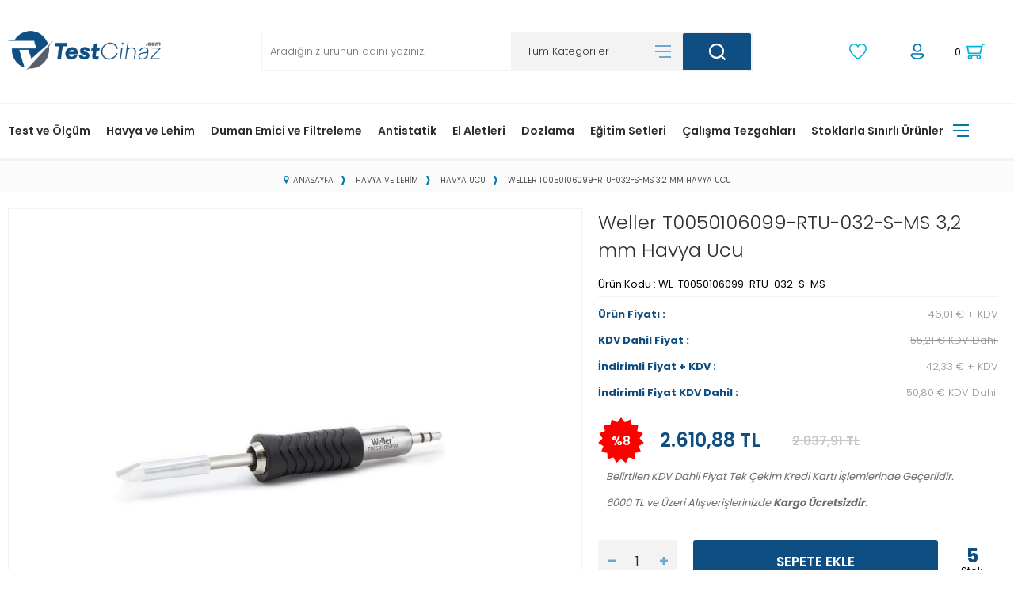

--- FILE ---
content_type: text/html; charset=UTF-8
request_url: https://www.testcihaz.com/havya-uc-320mm-ms-/-wxup-/-weller
body_size: 42759
content:
<!doctype html>
<html lang="tr-TR" >
<head>
<meta charset="utf-8">
<title>Weller T0050106099-RTU-032-S-MS 3,2 mm Havya Ucu Fiyatı - Test Cihaz</title>
<meta name="description" content="Weller T0050106099-RTU-032-S-MS 3,2 mm Havya Ucu taksitli ödeme seçenekleri ve hızlı kargo ile Testcihaz.com'da! Satın almak için tıklayın." />
<meta name="copyright" content="T-Soft E-Ticaret Sistemleri" />
<meta name="robots" content="index,follow" /><link rel="canonical" href="https://www.testcihaz.com/havya-uc-320mm-ms-/-wxup-/-weller" /><meta property="og:image" content="https://www.testcihaz.com/weller-t0050106099-havya-uc-320mm-ms-wxup-weller-havya-ucu-1302-10-O.jpg"/>
                <meta property="og:image:width" content="300" />
                <meta property="og:image:height" content="300" />
                <meta property="og:type" content="product" />
                <meta property="og:title" content="Weller T0050106099-RTU-032-S-MS 3,2 mm Havya Ucu Fiyatı - Test Cihaz" />
                <meta property="og:description" content="Weller T0050106099-RTU-032-S-MS 3,2 mm Havya Ucu taksitli ödeme seçenekleri ve hızlı kargo ile Testcihaz.com'da! Satın almak için tıklayın." />
                <meta property="product:availability" content="in stock" />
                <meta property="og:url" content="https://www.testcihaz.com/havya-uc-320mm-ms-/-wxup-/-weller" />
                <meta property="og:site_name" content="www.testcihaz.com" />
                <meta name="twitter:card" content="summary" />
                <meta name="twitter:title" content="Weller T0050106099-RTU-032-S-MS 3,2 mm Havya Ucu Fiyatı - Test Cihaz" />
                <meta name="twitter:description" content="Weller T0050106099-RTU-032-S-MS 3,2 mm Havya Ucu taksitli ödeme seçenekleri ve hızlı kargo ile Testcihaz.com'da! Satın almak için tıklayın." />
                <meta name="twitter:image" content="https://www.testcihaz.com/weller-t0050106099-havya-uc-320mm-ms-wxup-weller-havya-ucu-1302-10-O.jpg" />
            <script type="text/javascript">
                try {
                    var PAGE_TYPE = 'product';
                    var MEMBER_INFO = {"ID":0,"CODE":"","FIRST_NAME":"","BIRTH_DATE":"","GENDER":"","LAST_NAME":"","MAIL":"","MAIL_HASH":"","PHONE":"","PHONE_HASH":"","PHONE_HASH_SHA":"","GROUP":0,"TRANSACTION_COUNT":0,"REPRESENTATIVE":"","KVKK":-1,"COUNTRY":"TR","E_COUNTRY":""};
                    var IS_VENDOR = 0;
                    var MOBILE_ACTIVE = false;
                    var SEPET_MIKTAR = '0';
                    var SEPET_TOPLAM = '0,00';
                    var SESS_ID = '5c3d448480b79ebb0745d7999a4496ce';
                    var LANGUAGE = 'tr';
                    var CURRENCY = 'TL'; 
                    var SEP_DEC = ',';    
                    var SEP_THO = '.';
                    var SERVICE_INFO = null;
                    var CART_CSRF_TOKEN = '8432a60af440060329652d056314a68374285cb6e6933419ca7cc6dbd45935b6';
                    var CSRF_TOKEN = 'zDFI97XRqbYQEYoAR5XVJGFM39Tk0HOAPlF2WMQz4ik=';
                    var KVKK_REQUIRED = 1;
                }
                catch(err) { }
                
                const DYNAMIC_LOADING_SHOW_BUTTON = 0;

            </script>
            
<link rel="preload" as="font" href="https://www.testcihaz.com/theme/v4-yildirimelektronik/sub_theme/genel/firat/v4/font/font/tsoft.woff?91661963" type="font/woff" crossorigin="anonymous">
<link rel="stylesheet" property="stylesheet" type="text/css" href="/theme/standart/css/opensans.css" />
<link rel="stylesheet" property="stylesheet" type="text/css" href="https://www.testcihaz.com/theme/v4-yildirimelektronik/sub_theme/genel/firat/user_Smuggy/standart.css?v=1768903838" />
<link rel="stylesheet" property="stylesheet" type="text/css" href="https://www.testcihaz.com/theme/v4-yildirimelektronik/sub_theme/genel/firat/user_Smuggy/default.css?v=1768903838" />
<link rel="stylesheet" property="stylesheet" type="text/css" href="https://www.testcihaz.com/theme/v4-yildirimelektronik/sub_theme/genel/firat/user_Smuggy/popup.css?v=1768903838" />
<link rel="stylesheet" property="stylesheet" type="text/css" href="https://www.testcihaz.com/theme/v4-yildirimelektronik/sub_theme/genel/firat/user_Smuggy/yorum.css?v=1768903838" />
<link rel="stylesheet" property="stylesheet" type="text/css" href="https://www.testcihaz.com/theme/v4-yildirimelektronik/sub_theme/form/firat/v4/form.css?v=1768903838" />
<link rel="stylesheet" property="stylesheet" type="text/css" href="https://www.testcihaz.com/theme/v4-yildirimelektronik/sub_theme/ust/firat/user_tsoft/ust.css?v=1768903838" />
<link rel="stylesheet" property="stylesheet" type="text/css" href="https://www.testcihaz.com/theme/v4-yildirimelektronik/sub_theme/buton/firat/v4/buton.css?v=1768903838" />
<link rel="stylesheet" property="stylesheet" type="text/css" href="https://www.testcihaz.com/theme/v4-yildirimelektronik/sub_theme/blok/firat/v4/blok.css?v=1768903838" />
<link rel="stylesheet" property="stylesheet" type="text/css" href="https://www.testcihaz.com/theme/v4-yildirimelektronik/sub_theme/vitrin/firat/user_Smuggy/vitrin.css?v=1768903838" />
<link rel="stylesheet" property="stylesheet" type="text/css" href="https://www.testcihaz.com/theme/v4-yildirimelektronik/sub_theme/alt/firat/v4/alt.css?v=1768903838" />
<link rel="stylesheet" property="stylesheet" type="text/css" href="https://www.testcihaz.com/theme/v4-yildirimelektronik/sub_theme/interaktif_vitrin/firat/v4/interaktif_vitrin.css?v=1768903838" />
<link rel="stylesheet" property="stylesheet" type="text/css" href="https://www.testcihaz.com/theme/v4-yildirimelektronik/sub_theme/genel/firat/user_Smuggy/datepicker.css?v=1768903838" />
<script type="text/javascript" src="/srv/compressed/load/js/js1768903838.js"></script>
<script src="/js/tsoftapps/v4/header.js?v=1768903838"></script>
<script type="text/javascript" src="/js/webpush/app.js?1768903838"></script>
<link rel="shortcut icon" href="//www.testcihaz.com/Data/EditorFiles/t%20logo.jpg" />
<link rel="icon" type="image/gif" href="//www.testcihaz.com/Data/EditorFiles/t%20logo.jpg" />
<link rel="search" href="/xml/opensearchdescription.php" type="application/opensearchdescription+xml" title="Elektronik Dünyasının Tam Kalbinde | Test Cihaz " />
<!-- if responsive lisans aktif ise -->
<meta name="viewport" content="width=device-width, initial-scale=1.0, maximum-scale=1.0, user-scalable=no">
<style type="text/css">
.image-wrapper {
padding-bottom: 80%
}
</style>
<meta name="google-site-verification" content="Qu_tMA-Fmp9KgdGNMOP8qVIVq1bYl8u9Yz33hvH6pr0"><meta name="google-site-verification" content="Qu_tMA-Fmp9KgdGNMOP8qVIVq1bYl8u9Yz33hvH6pr0" /><meta name="google-site-verification" content="707801396" /><!-- T-Soft Apps - v5 Google GTAG - Tracking Code Start -->
<script>
var GOOGLE_APP_HEAD = {
GA4_TRACKING_ID: 'G-TB8BSL81DL',
params: {
GA4_TRACKING_ID: 'G-TB8BSL81DL',
GTAG_TRACKING_ID: 'UA-232129074-1',
},
run: () => {
for (const [key, value] of Object.entries(GOOGLE_APP_HEAD.params)) {
GOOGLE_APP_HEAD.params[key] = value === '{{' + key + '}}' || value === '' ? '' : value;
}
let script = document.createElement('script');
script.src = 'https://www.googletagmanager.com/gtag/js?id=' + (GOOGLE_APP_HEAD.params.GA4_TRACKING_ID || GOOGLE_APP_HEAD.params.GTAG_TRACKING_ID);
script.async = true;
document.head.appendChild(script);
}
}
GOOGLE_APP_HEAD.run();
function gtag() {
dataLayer.push(arguments);
}
</script>
<!-- T-Soft Apps - v5 Google GTAG - Tracking Code End -->
<script>
var RATE = {"USD_TO_TL":43.9407,"EUR_TO_TL":51.4002};
var DECIMAL_LENGTH = 2;
var showHeaderCart = false;
var showAdd2CartPopup = true;
var PAGE_LINK = { OFFER : '' , OFFER_CONFIRMATION : '', CART : 'sepet', ORDER : 'order' };
var PRODUCT_DATA = [] , CATEGORY_DATA = {} , BRAND_DATA = {};
var ENDPOINT_PREFIX = '';
</script>
</head>
<body>
<input type="hidden" id="cookie-law" value="0" />
<script>
function accept() {
setCookie('webpush', 1, 15);
var width = 500;
var height = 500;
var left = (screen.width / 2) - (width / 2);
var top = (screen.height / 2) - (height / 2);
new TsoftWebPush();
$(".tsoft-push--in-notification").remove();
}
function reject() {
$(".bildirimIzin").hide();
setCookie('webpush', 1, 2);
}
$(function () {
var webpush = typeof getCookie('webpush') === 'undefined' ? '0' : getCookie('webpush');
var isSafari = !!navigator.userAgent.match(/Version\/[\d\.]+.*Safari/);
if (isSafari === false && webpush !== "1" && ("Notification" in window)) {
setTimeout(function () {
$(".bildirimIzin").show();
}, 1000);
}
});
</script>
<div class="tsoft-push--in-notification bildirimIzin" style="top: 0px; display:none;">
<div class="tsoft-push--in-notification-inner-container">
<div class="tsoft-push--in-notification-logo"><p><img src="//www.testcihaz.com/Data/EditorFiles/test_cihaz_png.png" alt="test_cihaz_png.png (8 KB)" width="600" height="210" /></p></div>
<div class="tsoft-push--in-notification-text-container">
<div class="tsoft-push--in-notification-title">Masaüstü bildirimlerine ekleyin</div>
<div class="tsoft-push--in-notification-description">Özel fırsatlardan ve güncel kampanyalardan haberiniz olsun ister misiniz?</div>
</div>
<div style="clear: both;">
<div class="tsoft-push--in-notification-button-container">
<a target="_blank" onclick="reject();" class="tsoft-push--in-notification-button tsoft-push--in-disallow-button">Daha Sonra</a>
<a target="_blank" onclick="accept();" class="tsoft-push--in-notification-button tsoft-push--in-allow-button">Evet</a>
</div>
<div style="clear: both;"></div>
</div>
</div>
</div>
<div id="mainWrapper" class="fl"><script type="text/javascript">
    $(document).ready(function () {
        var leftCol = true;
        var rightCol = true;
        var leftContent = $('#leftColumn').html().trim();
        var rightContent = $('#rightColumn').html().trim();
        var contentWrap = $('.contentWrapper');
        var content = $('#mainColumn');
        if (leftContent == '') {
            leftCol = false;
            $('#leftColumn').remove();
        }
        if (rightContent == '') {
            rightCol = false;
            $('#rightColumn').remove();
        }
        if (leftCol && rightCol) {
            contentWrap.attr('id', 'threeCol');
            content.addClass('col-8 col-md-6 col-sm-12');
        }
        else if (leftCol || rightCol) {
            contentWrap.attr('id', 'twoCol');
            content.addClass('col-10 col-md-9 col-sm-12');
        }
        else {
            contentWrap.attr('id', 'oneCol');
            content.addClass('col-12');
        }
    });
</script>
<div id="skeletonWrap" class="fl">
    <div id="skeleton" class="fl col-12">
        <header class="col col-12">
            <div id="header" class="row">
                <!-- Android app uyarı -->
<link rel="preconnect" href="https://fonts.gstatic.com">
<link href="https://fonts.googleapis.com/css2?family=Poppins:wght@100;200;300;400;500;600;700;800;900&display=swap" rel="stylesheet">
<script src="/theme/v4-yildirimelektronik/slick-1.8.1/slick/slick.min.js"></script>
<link href="/theme/v4-yildirimelektronik/slick-1.8.1/slick/slick.css" rel="stylesheet"/>
<link href="/theme/v4-yildirimelektronik/slick-1.8.1/slick/slick-theme.css" rel="stylesheet"/>
<!-- Android app uyarı -->
<div id="pageOverlay" class="col-12 animate"></div>
<div id="mobileMenu" class="col pb forMobile">
<div id="closeMobileMenu" class="fl col-12 text-upper">
<div class="row mb blockLightBg">
<div class="btn col-12 text-description text-semibold passive">
<span class="text-description icon-menu">Menüyü Kapat</span>
<i class="pos-a pos-top pos-right icon-cancel icon-square icon-large icon-custom-pink icon-push-right icon-pull-right icon-no-radius"></i>
</div>
</div>
</div>
<div id="mobileMenuMain" class="col col-12">
<div class="col col-12 pb">
<div class="row">
<div id="mobileSearch" class="fl col-12 pt"></div>
</div>
</div>
<div class="fl col-12 text-title text-semibold text-upper pb d-flex">
<i class="icon-sitemap text-custom-pink"></i>
Kategoriler
</div>
<ul class="fl col-12 line-top">
<li class="fl col-12 line-bottom">
<a href="/" title="Anasayfa" class="col col-12 text-upper">Anasayfa</a>
</li>
<li class="fl col-12 line-bottom">
<span class="col col-12 ease text-upper toggle">
Test ve Ölçüm
<span class="fr">
<i class="icon-arrow-simple-down icon-no-space"></i>
<i class="icon-arrow-simple-up icon-no-space d-none"></i>
</span>
</span>
<ul class="box col-12 line-top">
<li class="fl col-12">
<a href="/osiloskop" title="Osiloskop" class="col col-12 icon-custom icon-pull-right icon-push-right" data-before="»">Osiloskop</a>
</li>
<li class="fl col-12">
<a href="/pensampermetre" title="Pensampermetre" class="col col-12 icon-custom icon-pull-right icon-push-right" data-before="»">Pensampermetre</a>
</li>
<li class="fl col-12">
<a href="/batarya-test-cihazi" title="Batarya Test Cihazı" class="col col-12 icon-custom icon-pull-right icon-push-right" data-before="»">Batarya Test Cihazı</a>
</li>
<li class="fl col-12">
<a href="/izolasyon-test-cihazi" title="İzolasyon Test Cihazı" class="col col-12 icon-custom icon-pull-right icon-push-right" data-before="»">İzolasyon Test Cihazı</a>
</li>
<li class="fl col-12">
<a href="/topraklama-olcum-cihazi" title="Topraklama Ölçüm Cihazı" class="col col-12 icon-custom icon-pull-right icon-push-right" data-before="»">Topraklama Ölçüm Cihazı</a>
</li>
<li class="fl col-12">
<a href="/guc-metre" title="Güç Metre" class="col col-12 icon-custom icon-pull-right icon-push-right" data-before="»">Güç Metre</a>
</li>
<li class="fl col-12">
<a href="/sinyal-jeneratoru" title="Sinyal Jeneratörü" class="col col-12 icon-custom icon-pull-right icon-push-right" data-before="»">Sinyal Jeneratörü</a>
</li>
<li class="fl col-12">
<a href="/dc-elektronik-yuk" title="DC Elektronik Yük" class="col col-12 icon-custom icon-pull-right icon-push-right" data-before="»">DC Elektronik Yük</a>
</li>
<li class="fl col-12">
<a href="/datalogger" title="Datalogger" class="col col-12 icon-custom icon-pull-right icon-push-right" data-before="»">Datalogger</a>
</li>
<li class="fl col-12">
<a href="/voltaj-dedektorleri" title="Voltaj Dedektörü" class="col col-12 icon-custom icon-pull-right icon-push-right" data-before="»">Voltaj Dedektörü</a>
</li>
<li class="fl col-12">
<a href="/miliohmmetre" title="Miliohmmetre" class="col col-12 icon-custom icon-pull-right icon-push-right" data-before="»">Miliohmmetre</a>
</li>
<li class="fl col-12">
<a href="/elektriksel-guvenlik-test-cihazi" title="Elektriksel Güvenlik Test Cihazı" class="col col-12 icon-custom icon-pull-right icon-push-right" data-before="»">Elektriksel Güvenlik Test Cihazı</a>
</li>
<li class="fl col-12">
<a href="/spektrum-analizoru" title="Spektrum Analizörü" class="col col-12 icon-custom icon-pull-right icon-push-right" data-before="»">Spektrum Analizörü</a>
</li>
<li class="fl col-12">
<a href="/termometre" title="Termometre" class="col col-12 icon-custom icon-pull-right icon-push-right" data-before="»">Termometre</a>
</li>
<li class="fl col-12">
<a href="/frekans-sayici" title="Frekans Sayıcı" class="col col-12 icon-custom icon-pull-right icon-push-right" data-before="»">Frekans Sayıcı</a>
</li>
<li class="fl col-12">
<a href="/nem-olcer" title="Nem Ölçer" class="col col-12 icon-custom icon-pull-right icon-push-right" data-before="»">Nem Ölçer</a>
</li>
<li class="fl col-12">
<a href="/proplar" title="Proplar" class="col col-12 icon-custom icon-pull-right icon-push-right" data-before="»">Proplar</a>
</li>
<li class="fl col-12">
<a href="/termal-kamera" title="Termal Kamera" class="col col-12 icon-custom icon-pull-right icon-push-right" data-before="»">Termal Kamera</a>
</li>
<li class="fl col-12">
<span class="col col-12 toggle">
Multimetre
<span class="fr">
<i class="icon-arrow-simple-down icon-no-space"></i>
<i class="icon-arrow-simple-up icon-no-space d-none"></i>
</span>
</span>
<ul class="box col-12 line-top">
<li class="fl col-12">
<a href="/kart-tipi-multimetre" title="Kart Tipi Multimetre" class="col col-12 icon-custom icon-pull-right icon-push-right" data-before="»">Kart Tipi Multimetre</a>
</li>
<li class="fl col-12">
<a href="/masa-tipi-multimetre" title="Masa Tipi Multimetre" class="col col-12 icon-custom icon-pull-right icon-push-right" data-before="»">Masa Tipi Multimetre</a>
</li>
<li class="fl col-12">
<a href="/el-tipi-multimetre" title="El Tipi Multimetre" class="col col-12 icon-custom icon-pull-right icon-push-right" data-before="»">El Tipi Multimetre</a>
</li>
<li class="fl col-12">
<a href="/multimetre" class="col col-12 icon-custom icon-pull-right icon-push-right" data-before="»">Tümünü Gör</a>
</li>
</ul>
</li>
<li class="fl col-12">
<span class="col col-12 toggle">
Güç Kaynağı
<span class="fr">
<i class="icon-arrow-simple-down icon-no-space"></i>
<i class="icon-arrow-simple-up icon-no-space d-none"></i>
</span>
</span>
<ul class="box col-12 line-top">
<li class="fl col-12">
<a href="/dc-guc-kaynagi" title="DC Güç Kaynağı" class="col col-12 icon-custom icon-pull-right icon-push-right" data-before="»">DC Güç Kaynağı</a>
</li>
<li class="fl col-12">
<a href="/ac-guc-kaynagi" title="AC Güç Kaynağı" class="col col-12 icon-custom icon-pull-right icon-push-right" data-before="»">AC Güç Kaynağı</a>
</li>
<li class="fl col-12">
<a href="/guc-kaynagi" class="col col-12 icon-custom icon-pull-right icon-push-right" data-before="»">Tümünü Gör</a>
</li>
</ul>
</li>
<li class="fl col-12">
<span class="col col-12 toggle">
LCR Metre
<span class="fr">
<i class="icon-arrow-simple-down icon-no-space"></i>
<i class="icon-arrow-simple-up icon-no-space d-none"></i>
</span>
</span>
<ul class="box col-12 line-top">
<li class="fl col-12">
<a href="/masa-tipi-rezistans-metre" title=" Masa Tipi Rezistans Metre" class="col col-12 icon-custom icon-pull-right icon-push-right" data-before="»"> Masa Tipi Rezistans Metre</a>
</li>
<li class="fl col-12">
<a href="/empadans-analizor" title="Empadans Analizör" class="col col-12 icon-custom icon-pull-right icon-push-right" data-before="»">Empadans Analizör</a>
</li>
<li class="fl col-12">
<a href="/masa-tipi-lcr-metre" title="Masa Tipi LCR Metre" class="col col-12 icon-custom icon-pull-right icon-push-right" data-before="»">Masa Tipi LCR Metre</a>
</li>
<li class="fl col-12">
<a href="/el-tipi-lcr-metre" title="El Tipi LCR Metre" class="col col-12 icon-custom icon-pull-right icon-push-right" data-before="»">El Tipi LCR Metre</a>
</li>
<li class="fl col-12">
<a href="/lcr-metre" class="col col-12 icon-custom icon-pull-right icon-push-right" data-before="»">Tümünü Gör</a>
</li>
</ul>
</li>
<li class="fl col-12">
<a href="/sinirli-stoklu-urunler" title="Sınırlı Stoklu Ürünler" class="col col-12 icon-custom icon-pull-right icon-push-right" data-before="»">Sınırlı Stoklu Ürünler</a>
</li>
<li class="fl col-12">
<a href="/usb-i²c/spi-donusturucu" title="USB-I²C/SPI Dönüştürücü" class="col col-12 icon-custom icon-pull-right icon-push-right" data-before="»">USB-I²C/SPI Dönüştürücü</a>
</li>
<li class="fl col-12">
<a href="/mikroohmetre" title="Mikroohmetre" class="col col-12 icon-custom icon-pull-right icon-push-right" data-before="»">Mikroohmetre</a>
</li>
<li class="fl col-12">
<a href="/test-ve-olcum-cihazlari" class="col col-12">Tümünü Gör »</a>
</li>
</ul>
</li>
<li class="fl col-12 line-bottom">
<span class="col col-12 ease text-upper toggle">
Havya ve Lehim
<span class="fr">
<i class="icon-arrow-simple-down icon-no-space"></i>
<i class="icon-arrow-simple-up icon-no-space d-none"></i>
</span>
</span>
<ul class="box col-12 line-top">
<li class="fl col-12">
<a href="/havya-istasyonu" title="Havya İstasyonu" class="col col-12 icon-custom icon-pull-right icon-push-right" data-before="»">Havya İstasyonu</a>
</li>
<li class="fl col-12">
<a href="/kalem-havya" title="Kalem Havya" class="col col-12 icon-custom icon-pull-right icon-push-right" data-before="»">Kalem Havya</a>
</li>
<li class="fl col-12">
<a href="/onarim-istasyonu-rework" title="Onarım İstasyonu Rework" class="col col-12 icon-custom icon-pull-right icon-push-right" data-before="»">Onarım İstasyonu Rework</a>
</li>
<li class="fl col-12">
<a href="/sicak-hava-istasyonu" title="Sıcak Hava İstasyonu" class="col col-12 icon-custom icon-pull-right icon-push-right" data-before="»">Sıcak Hava İstasyonu</a>
</li>
<li class="fl col-12">
<a href="/havya-ucu" title="Havya Ucu" class="col col-12 icon-custom icon-pull-right icon-push-right" data-before="»">Havya Ucu</a>
</li>
<li class="fl col-12">
<a href="/yedekler" title="Yedek Sarf Aksesuar" class="col col-12 icon-custom icon-pull-right icon-push-right" data-before="»">Yedek Sarf Aksesuar</a>
</li>
<li class="fl col-12">
<a href="/lehim-teli" title="Lehim Teli" class="col col-12 icon-custom icon-pull-right icon-push-right" data-before="»">Lehim Teli</a>
</li>
<li class="fl col-12">
<a href="/krem-lehim" title="Krem Lehim" class="col col-12 icon-custom icon-pull-right icon-push-right" data-before="»">Krem Lehim</a>
</li>
<li class="fl col-12">
<a href="/lehim-alma-teli" title="Lehim Alma Teli" class="col col-12 icon-custom icon-pull-right icon-push-right" data-before="»">Lehim Alma Teli</a>
</li>
<li class="fl col-12">
<a href="/lehim-tabancasi" title="Lehim Tabancası" class="col col-12 icon-custom icon-pull-right icon-push-right" data-before="»">Lehim Tabancası</a>
</li>
<li class="fl col-12">
<a href="/lehim-pompasi" title="Lehim Pompası" class="col col-12 icon-custom icon-pull-right icon-push-right" data-before="»">Lehim Pompası</a>
</li>
<li class="fl col-12">
<a href="/mercekli-akrobat-lamba" title="Mercekli Akrobat Lamba" class="col col-12 icon-custom icon-pull-right icon-push-right" data-before="»">Mercekli Akrobat Lamba</a>
</li>
<li class="fl col-12">
<a href="/flux" title="Flux" class="col col-12 icon-custom icon-pull-right icon-push-right" data-before="»">Flux</a>
</li>
<li class="fl col-12">
<a href="/flux-temizleyici" title="Flux Temizleyici" class="col col-12 icon-custom icon-pull-right icon-push-right" data-before="»">Flux Temizleyici</a>
</li>
<li class="fl col-12">
<a href="/alt-isitici" title="Alt Isıtıcı" class="col col-12 icon-custom icon-pull-right icon-push-right" data-before="»">Alt Isıtıcı</a>
</li>
<li class="fl col-12">
<a href="/lehimleme" class="col col-12">Tümünü Gör »</a>
</li>
</ul>
</li>
<li class="fl col-12 line-bottom">
<span class="col col-12 ease text-upper toggle">
Duman Emici ve Filtreleme
<span class="fr">
<i class="icon-arrow-simple-down icon-no-space"></i>
<i class="icon-arrow-simple-up icon-no-space d-none"></i>
</span>
</span>
<ul class="box col-12 line-top">
<li class="fl col-12">
<a href="/duman-emme" title="Duman Emme Cihazları" class="col col-12 icon-custom icon-pull-right icon-push-right" data-before="»">Duman Emme Cihazları</a>
</li>
<li class="fl col-12">
<a href="/filtreler" title="Filtreler" class="col col-12 icon-custom icon-pull-right icon-push-right" data-before="»">Filtreler</a>
</li>
<li class="fl col-12">
<a href="/aksesuarlar" title="Aksesuarlar" class="col col-12 icon-custom icon-pull-right icon-push-right" data-before="»">Aksesuarlar</a>
</li>
<li class="fl col-12">
<a href="/duman-emici-ve-filtreleme" class="col col-12">Tümünü Gör »</a>
</li>
</ul>
</li>
<li class="fl col-12 line-bottom">
<span class="col col-12 ease text-upper toggle">
Antistatik
<span class="fr">
<i class="icon-arrow-simple-down icon-no-space"></i>
<i class="icon-arrow-simple-up icon-no-space d-none"></i>
</span>
</span>
<ul class="box col-12 line-top">
<li class="fl col-12">
<a href="/esd-temizleme-kimyasallari" title="ESD Temizleme Kimyasalları" class="col col-12 icon-custom icon-pull-right icon-push-right" data-before="»">ESD Temizleme Kimyasalları</a>
</li>
<li class="fl col-12">
<a href="/esd-calisma-alanlari" title="ESD Çalışma Alanları" class="col col-12 icon-custom icon-pull-right icon-push-right" data-before="»">ESD Çalışma Alanları</a>
</li>
<li class="fl col-12">
<a href="/esd-personel" title="ESD Personel" class="col col-12 icon-custom icon-pull-right icon-push-right" data-before="»">ESD Personel</a>
</li>
<li class="fl col-12">
<a href="/esd-paketleme" title="ESD Paketleme" class="col col-12 icon-custom icon-pull-right icon-push-right" data-before="»">ESD Paketleme</a>
</li>
<li class="fl col-12">
<a href="/esd-isaretleme" title="ESD İşaretleme" class="col col-12 icon-custom icon-pull-right icon-push-right" data-before="»">ESD İşaretleme</a>
</li>
<li class="fl col-12">
<a href="/esd-test-cihazlari" title="ESD Test Cihazları" class="col col-12 icon-custom icon-pull-right icon-push-right" data-before="»">ESD Test Cihazları</a>
</li>
<li class="fl col-12">
<a href="/iyonizer" title="İyonizer" class="col col-12 icon-custom icon-pull-right icon-push-right" data-before="»">İyonizer</a>
</li>
<li class="fl col-12">
<a href="/antistatik" class="col col-12">Tümünü Gör »</a>
</li>
</ul>
</li>
<li class="fl col-12 line-bottom">
<span class="col col-12 ease text-upper toggle">
El Aletleri
<span class="fr">
<i class="icon-arrow-simple-down icon-no-space"></i>
<i class="icon-arrow-simple-up icon-no-space d-none"></i>
</span>
</span>
<ul class="box col-12 line-top">
<li class="fl col-12">
<a href="/temizleme-bicagi" title="Temizleme Bıçağı" class="col col-12 icon-custom icon-pull-right icon-push-right" data-before="»">Temizleme Bıçağı</a>
</li>
<li class="fl col-12">
<a href="/kargaburun" title="Kargaburun" class="col col-12 icon-custom icon-pull-right icon-push-right" data-before="»">Kargaburun</a>
</li>
<li class="fl col-12">
<a href="/yankeski" title="Yankeski" class="col col-12 icon-custom icon-pull-right icon-push-right" data-before="»">Yankeski</a>
</li>
<li class="fl col-12">
<a href="/cimbiz" title="Cımbız" class="col col-12 icon-custom icon-pull-right icon-push-right" data-before="»">Cımbız</a>
</li>
<li class="fl col-12">
<a href="/entegre-tutucu" title="Entegre Tutucu" class="col col-12 icon-custom icon-pull-right icon-push-right" data-before="»">Entegre Tutucu</a>
</li>
<li class="fl col-12">
<a href="/el-aletleri" class="col col-12">Tümünü Gör »</a>
</li>
</ul>
</li>
<li class="fl col-12 line-bottom">
<a href="/dozlama" title="Dozlama" class="col col-12 text-upper">Dozlama</a>
</li>
<li class="fl col-12 line-bottom">
<a href="/egitim-setleri" title="Eğitim Setleri" class="col col-12 text-upper">Eğitim Setleri</a>
</li>
<li class="fl col-12 line-bottom">
<a href="/calisma-tezgahlari" title="Çalışma Tezgahları" class="col col-12 text-upper">Çalışma Tezgahları</a>
</li>
<li class="fl col-12 line-bottom">
<span class="col col-12 ease text-upper toggle">
Stoklarla Sınırlı Ürünler
<span class="fr">
<i class="icon-arrow-simple-down icon-no-space"></i>
<i class="icon-arrow-simple-up icon-no-space d-none"></i>
</span>
</span>
<ul class="box col-12 line-top">
<li class="fl col-12">
<a href="/test-ve-olcum" title="Test & Ölçüm Cihazları" class="col col-12 icon-custom icon-pull-right icon-push-right" data-before="»">Test & Ölçüm Cihazları</a>
</li>
<li class="fl col-12">
<a href="/lehimleme-137" title="Lehimleme" class="col col-12 icon-custom icon-pull-right icon-push-right" data-before="»">Lehimleme</a>
</li>
<li class="fl col-12">
<a href="/sinirli-stok-el-aletleri" title="Elektronikçi El Aletleri" class="col col-12 icon-custom icon-pull-right icon-push-right" data-before="»">Elektronikçi El Aletleri</a>
</li>
<li class="fl col-12">
<a href="/sinirli-stok-antistatik" title="ESD" class="col col-12 icon-custom icon-pull-right icon-push-right" data-before="»">ESD</a>
</li>
<li class="fl col-12">
<a href="/stoklarla-sinirli" class="col col-12">Tümünü Gör »</a>
</li>
</ul>
</li>
</ul>
</div>
<div class="col col-12 pb" id="mobileOptions">
<div class="fl col-12 mt text-semibold blockLightBg">
<label for="curMobile" class="col col-12">
<span class="fl col-5">
<i class="icon-price text-custom-pink"></i>
Para Birimi
</span>
<span class="fl col-1">:</span>
<span class="col col-6 p-right">
<select id="curMobile" class="fl col-12 currency">
<option selected value="TL">TL</option>
<option value="USD">USD</option>
<option value="EUR">EUR</option>
</select>
</span>
</label>
</div>
<div class="fl col-12 mt text-semibold blockLightBg">
<div id="basketMobile" class="col col-12">
<div class="fl col-5">
<a href="/sepet" class="fl col-12" id="mobileBasketBtn">
<i class="icon-cart text-custom-pink"></i>
Sepet (
<span class="cart-soft-count">0</span>
<span>)</span>
</a>
</div>
<div class="fl col-1">
<a href="/sepet" class="fl col-12">:</a>
</div>
<div class="col col-6 p-right">
<a href="/sepet" class="fl col-12">
<span class="cart-soft-price">0,00</span> TL
</a>
</div>
</div>
</div>
</div>
<div class="col col-12 p-left">
<div class="col col-6 p-right">
<a id="loginMobile" href="/uye-girisi-sayfasi" class="btn btn-medium btn-custom-pink col-12 text-center icon-member-default">Giriş</a>
</div>
<div class="col col-6 p-right">
<a id="regisMobile" href="/index.php?B=YeniUye" class="btn btn-medium btn-custom-gray col-12 text-center icon-plus">Bireysel Üye Ol</a>
</div>
</div>
</div>
<span id="backToTop">
<i class="fl lightBg text-center icon-arrow-simple-up icon-no-space d-flex"></i>
</span>
<div class="fl col-12 pos-r header-wrapper">
<div class="fl col-12" id="header-wrap">
<div class="fl col-12 whiteBg">
<div class="col col-12" id="headerMain">
<div class="row">
<div class="inner">
<div class="fl col-12 d-flex" id="headerInclusive">
<div class="box col-sm-1 col-xs-2 forMobile">
<span class="icon-menu icon-no-space icon-push-left text-custom-pink" id="menuBtn"></span>
</div>
<div id="logo" class="col col-2 col-md-2 col-sm-8 col-xs-4 ease">
<a href="/">
<p><img src="//www.testcihaz.com/Data/EditorFiles/test_cihaz_png.png" alt="test_cihaz_png.png (8 KB)" width="600" height="210" /></p>
</a>
</div>
<div class="fl col-2 col-ml-3 hideThis" id="allCatMenu">
Tüm Kategoriler
</div>
<div class="fl col-1 col-ml-1 hideThis" id="stickyLang"></div>
<div id="search" class="col col-6 col-ml-1 pos-r col-sm-12">
<form id="FormAra" name="FormAra" class="fl col-12 ease" action="/arama" method="get" data-before="Ara">
<input id="live-search" autocomplete="off" class="col withPlace ease" name="q" type="text" placeholder="Aradığınız ürünün adını yazınız." content="text/html; charset=UTF-8" />
<span id="searchRight" class="box fr">
<select id="raventi_select" name="category" class="fl">
<option value="">Tüm Kategoriler</option>
</select>
<input type="submit" class="btn-default fr" value=" " id="searchBtn" />
</span>
<div class="pos-a col-12 whiteBg box-border" id="live-search-box" data-callback="searchCallback" style="visibility:hidden;">
<div class="box col-12 p-top">
<ul class="box col-12 p-bottom" ng-if="products.length > 0">
<li class="col col-12 text-title text-bold text-upper line-bottom mb">
<span class="row">
<i class="icon-cube"></i>
Ürünler
</span>
</li>
<li class="col col-12" ng-repeat="product in products">
<a class="col col-12 text-description mb" ng-href="{{product.url}}">
<span class="search-image">
<img ng-src="{{product.image}}" alt="{{product.title}}">
</span>
{{product.title}}
</a>
</li>
</ul>
<ul class="box col-12 p-bottom" ng-if="categories.length > 0">
<li class="col col-12 text-title text-bold text-upper line-bottom mb">
<span class="row">
<i class="icon-sitemap"></i>
Kategoriler
</span>
</li>
<li class="col col-12" ng-repeat="category in categories">
<a class="col col-12 text-description mb" ng-href="{{category.url}}">{{category.title}}</a>
</li>
</ul>
<ul class="box col-12 p-bottom" ng-if="brands.length > 0">
<li class="col col-12 text-title text-bold text-upper line-bottom mb">
<span class="row">
<i class="icon-building"></i>
Markalar
</span>
</li>
<li class="col col-12" ng-repeat="brand in brands">
<a class="col col-12 text-description mb" ng-href="{{brand.url}}">{{brand.title}}</a>
</li>
</ul>
<span class="box col-12 p-bottom" ng-if="brands.length==0 && categories.length<1 && products.length<1">
Herhangi bir sonuç bulunamadı.
</span>
</div>
</div>
<script type="text/javascript">
var interval;
var keyHistory;
$(document).on('keydown', '#live-search', function (e) {
clearInterval(interval);
});
$(document).on('keyup', '#live-search', function (e) {
if (!/Android|webOS|iPhone|iPad|iPod|BlackBerry/i.test(navigator.userAgent) && $(window).width() > 768) {
if ($('#live-search').val() == '') {
$('#live-search-box').css({
'visibility': 'hidden'
});
} else {
interval = setInterval(function () {
if ($('#live-search').val() != keyHistory) {
$('#live-search-box').attr('data-url', '/srv/service/product/searchAll/' + $('#live-search').val()).angularTemplate();
keyHistory = $('#live-search').val();
}
}, 1000);
}
}
});
function searchCallback(data) {
}
</script>
</form>
</div>
<div class="col col-3 col-xs-6" id="righttop">
<div class="col col-3 toplang">
</div>
<div class="col col-3" id="stickySearchId">
<div class="fl col-12 stickySearch">
</div>
<div class="pos-f pos-top pos-right pos-bottom pos-left overlay"></div>
</div>
<div class="col col-3 col-xs-4 topfav">
<a data-width="500" data-url="/srv/service/customer/login-form" class="box col-12 popupWin" id="shopListLink">
</a>
</div>
<div class="pos-r col col-3 col-xs-4 drop-down hover topAcount">
<span class="fl col-12 drop-down-title">
</span>
<ul class="box pos-a pos-right whiteBg box-border top">
<li class="box col-12 drop-down-item darkBlue">
<a data-width="500" data-url="/srv/service/customer/login-form" href="#" class="fl col-12 text-center authorLink popupWin">Giriş</a>
</li>
<li class="box col-12 p-top drop-down-item lightBlue">
<a href="/bireysel-uye-kayit" class="fl col-12 text-center dn-xs authorLink">Bireysel Üye Ol</a>
</li>
<!---->
<!-- <li class="box col-12 drop-down-item darkBlue">-->
<!-- <a data-width="500" data-url="/srv/service/customer/login-form" href="#" class="fl col-12 text-center authorLink popupWin">Kurumsal Giriş</a>-->
<!-- </li>-->
<!---->
<li class="box col-12 p-top drop-down-item lightBlue">
<a href="/kurumsal-uyelik-basvuru-sayfasi" class="fl col-12 text-center dn-xs authorLink">Ticari / Kurumsal <br> üye ol</a>
</li>
</ul>
</div>
<div class="col col-3 col-xs-4 topCart">
<a href="/sepet" class="fl col-12 text-upper d-flex basketLink" id="cart-soft-count">
<span class="cart-soft-count">0</span>
</a>
</div>
</div>
</div>
</div>
</div>
</div>
</div>
<div class="pos-r fl col-12 d-flex forDesktop whiteBg" id="mainMenu">
<div class="inner">
<nav class="fl col-12">
<ul class="fl col-12 menu">
<li class="fl drop-down hover overlay-wrap parentLink">
<span class="fl d-flex drop-down-title">
<a class="fl" lang="tr" href="/test-ve-olcum-cihazlari" title="Test ve Ölçüm">Test ve Ölçüm</a>
</span>
<div class="pos-a pos-top pos-left pos-right box whiteBg box-border b-top subMenu top">
<div class="inner">
<div class="fl col-6 dynamicMenu">
<ul class="fl col-12">
<li class="fl col-4">
<div class="fl col-12 link-wrap">
<a href="/osiloskop" title="Osiloskop" class="fl col-12 text-semibold">Osiloskop</a>
</div>
</li>
<li class="fl col-4">
<div class="fl col-12 link-wrap">
<a href="/pensampermetre" title="Pensampermetre" class="fl col-12 text-semibold">Pensampermetre</a>
</div>
</li>
<li class="fl col-4">
<div class="fl col-12 link-wrap">
<a href="/batarya-test-cihazi" title="Batarya Test Cihazı" class="fl col-12 text-semibold">Batarya Test Cihazı</a>
</div>
</li>
<li class="fl col-4">
<div class="fl col-12 link-wrap">
<a href="/izolasyon-test-cihazi" title="İzolasyon Test Cihazı" class="fl col-12 text-semibold">İzolasyon Test Cihazı</a>
</div>
</li>
<li class="fl col-4">
<div class="fl col-12 link-wrap">
<a href="/topraklama-olcum-cihazi" title="Topraklama Ölçüm Cihazı" class="fl col-12 text-semibold">Topraklama Ölçüm Cihazı</a>
</div>
</li>
<li class="fl col-4">
<div class="fl col-12 link-wrap">
<a href="/guc-metre" title="Güç Metre" class="fl col-12 text-semibold">Güç Metre</a>
</div>
</li>
<li class="fl col-4">
<div class="fl col-12 link-wrap">
<a href="/sinyal-jeneratoru" title="Sinyal Jeneratörü" class="fl col-12 text-semibold">Sinyal Jeneratörü</a>
</div>
</li>
<li class="fl col-4">
<div class="fl col-12 link-wrap">
<a href="/dc-elektronik-yuk" title="DC Elektronik Yük" class="fl col-12 text-semibold">DC Elektronik Yük</a>
</div>
</li>
<li class="fl col-4">
<div class="fl col-12 link-wrap">
<a href="/datalogger" title="Datalogger" class="fl col-12 text-semibold">Datalogger</a>
</div>
</li>
<li class="fl col-4">
<div class="fl col-12 link-wrap">
<a href="/voltaj-dedektorleri" title="Voltaj Dedektörü" class="fl col-12 text-semibold">Voltaj Dedektörü</a>
</div>
</li>
<li class="fl col-4">
<div class="fl col-12 link-wrap">
<a href="/miliohmmetre" title="Miliohmmetre" class="fl col-12 text-semibold">Miliohmmetre</a>
</div>
</li>
<li class="fl col-4">
<div class="fl col-12 link-wrap">
<a href="/elektriksel-guvenlik-test-cihazi" title="Elektriksel Güvenlik Test Cihazı" class="fl col-12 text-semibold">Elektriksel Güvenlik Test Cihazı</a>
</div>
</li>
<li class="fl col-4">
<div class="fl col-12 link-wrap">
<a href="/spektrum-analizoru" title="Spektrum Analizörü" class="fl col-12 text-semibold">Spektrum Analizörü</a>
</div>
</li>
<li class="fl col-4">
<div class="fl col-12 link-wrap">
<a href="/termometre" title="Termometre" class="fl col-12 text-semibold">Termometre</a>
</div>
</li>
<li class="fl col-4">
<div class="fl col-12 link-wrap">
<a href="/frekans-sayici" title="Frekans Sayıcı" class="fl col-12 text-semibold">Frekans Sayıcı</a>
</div>
</li>
<li class="fl col-4">
<div class="fl col-12 link-wrap">
<a href="/nem-olcer" title="Nem Ölçer" class="fl col-12 text-semibold">Nem Ölçer</a>
</div>
</li>
<li class="fl col-4">
<div class="fl col-12 link-wrap">
<a href="/proplar" title="Proplar" class="fl col-12 text-semibold">Proplar</a>
</div>
</li>
<li class="fl col-4">
<div class="fl col-12 link-wrap">
<a href="/termal-kamera" title="Termal Kamera" class="fl col-12 text-semibold">Termal Kamera</a>
</div>
</li>
<li class="fl col-4">
<div class="fl col-12 link-wrap">
<a href="/multimetre" title="Multimetre" class="fl col-12 text-semibold">Multimetre</a>
<ul class="fl col-12 sublink-wrap">
<li class="fl col-12">
<a href="/kart-tipi-multimetre" title="Kart Tipi Multimetre" class="fl">Kart Tipi Multimetre</a>
</li>
<li class="fl col-12">
<a href="/masa-tipi-multimetre" title="Masa Tipi Multimetre" class="fl">Masa Tipi Multimetre</a>
</li>
<li class="fl col-12">
<a href="/el-tipi-multimetre" title="El Tipi Multimetre" class="fl">El Tipi Multimetre</a>
</li>
</ul>
</div>
</li>
<li class="fl col-4">
<div class="fl col-12 link-wrap">
<a href="/guc-kaynagi" title="Güç Kaynağı" class="fl col-12 text-semibold">Güç Kaynağı</a>
<ul class="fl col-12 sublink-wrap">
<li class="fl col-12">
<a href="/dc-guc-kaynagi" title="DC Güç Kaynağı" class="fl">DC Güç Kaynağı</a>
</li>
<li class="fl col-12">
<a href="/ac-guc-kaynagi" title="AC Güç Kaynağı" class="fl">AC Güç Kaynağı</a>
</li>
</ul>
</div>
</li>
<li class="fl col-4">
<div class="fl col-12 link-wrap">
<a href="/lcr-metre" title="LCR Metre" class="fl col-12 text-semibold">LCR Metre</a>
<ul class="fl col-12 sublink-wrap">
<li class="fl col-12">
<a href="/masa-tipi-rezistans-metre" title=" Masa Tipi Rezistans Metre" class="fl"> Masa Tipi Rezistans Metre</a>
</li>
<li class="fl col-12">
<a href="/empadans-analizor" title="Empadans Analizör" class="fl">Empadans Analizör</a>
</li>
<li class="fl col-12">
<a href="/masa-tipi-lcr-metre" title="Masa Tipi LCR Metre" class="fl">Masa Tipi LCR Metre</a>
</li>
<li class="fl col-12">
<a href="/el-tipi-lcr-metre" title="El Tipi LCR Metre" class="fl">El Tipi LCR Metre</a>
</li>
</ul>
</div>
</li>
<li class="fl col-4">
<div class="fl col-12 link-wrap">
<a href="/sinirli-stoklu-urunler" title="Sınırlı Stoklu Ürünler" class="fl col-12 text-semibold">Sınırlı Stoklu Ürünler</a>
</div>
</li>
<li class="fl col-4">
<div class="fl col-12 link-wrap">
<a href="/usb-i²c/spi-donusturucu" title="USB-I²C/SPI Dönüştürücü" class="fl col-12 text-semibold">USB-I²C/SPI Dönüştürücü</a>
</div>
</li>
<li class="fl col-4">
<div class="fl col-12 link-wrap">
<a href="/mikroohmetre" title="Mikroohmetre" class="fl col-12 text-semibold">Mikroohmetre</a>
</div>
</li>
</ul>
</div>
<div class="fr col-6 catImgWrapper">
<img src="/Data/Kategori/38.png" alt="Test ve Ölçüm"/>
</div>
</div>
</div>
</li>
<li class="fl drop-down hover overlay-wrap parentLink">
<span class="fl d-flex drop-down-title">
<a class="fl" lang="tr" href="/lehimleme" title="Havya ve Lehim">Havya ve Lehim</a>
</span>
<div class="pos-a pos-top pos-left pos-right box whiteBg box-border b-top subMenu top">
<div class="inner">
<div class="fl col-6 dynamicMenu">
<ul class="fl col-12">
<li class="fl col-4">
<div class="fl col-12 link-wrap">
<a href="/havya-istasyonu" title="Havya İstasyonu" class="fl col-12 text-semibold">Havya İstasyonu</a>
</div>
</li>
<li class="fl col-4">
<div class="fl col-12 link-wrap">
<a href="/kalem-havya" title="Kalem Havya" class="fl col-12 text-semibold">Kalem Havya</a>
</div>
</li>
<li class="fl col-4">
<div class="fl col-12 link-wrap">
<a href="/onarim-istasyonu-rework" title="Onarım İstasyonu Rework" class="fl col-12 text-semibold">Onarım İstasyonu Rework</a>
</div>
</li>
<li class="fl col-4">
<div class="fl col-12 link-wrap">
<a href="/sicak-hava-istasyonu" title="Sıcak Hava İstasyonu" class="fl col-12 text-semibold">Sıcak Hava İstasyonu</a>
</div>
</li>
<li class="fl col-4">
<div class="fl col-12 link-wrap">
<a href="/havya-ucu" title="Havya Ucu" class="fl col-12 text-semibold">Havya Ucu</a>
</div>
</li>
<li class="fl col-4">
<div class="fl col-12 link-wrap">
<a href="/yedekler" title="Yedek Sarf Aksesuar" class="fl col-12 text-semibold">Yedek Sarf Aksesuar</a>
</div>
</li>
<li class="fl col-4">
<div class="fl col-12 link-wrap">
<a href="/lehim-teli" title="Lehim Teli" class="fl col-12 text-semibold">Lehim Teli</a>
</div>
</li>
<li class="fl col-4">
<div class="fl col-12 link-wrap">
<a href="/krem-lehim" title="Krem Lehim" class="fl col-12 text-semibold">Krem Lehim</a>
</div>
</li>
<li class="fl col-4">
<div class="fl col-12 link-wrap">
<a href="/lehim-alma-teli" title="Lehim Alma Teli" class="fl col-12 text-semibold">Lehim Alma Teli</a>
</div>
</li>
<li class="fl col-4">
<div class="fl col-12 link-wrap">
<a href="/lehim-tabancasi" title="Lehim Tabancası" class="fl col-12 text-semibold">Lehim Tabancası</a>
</div>
</li>
<li class="fl col-4">
<div class="fl col-12 link-wrap">
<a href="/lehim-pompasi" title="Lehim Pompası" class="fl col-12 text-semibold">Lehim Pompası</a>
</div>
</li>
<li class="fl col-4">
<div class="fl col-12 link-wrap">
<a href="/mercekli-akrobat-lamba" title="Mercekli Akrobat Lamba" class="fl col-12 text-semibold">Mercekli Akrobat Lamba</a>
</div>
</li>
<li class="fl col-4">
<div class="fl col-12 link-wrap">
<a href="/flux" title="Flux" class="fl col-12 text-semibold">Flux</a>
</div>
</li>
<li class="fl col-4">
<div class="fl col-12 link-wrap">
<a href="/flux-temizleyici" title="Flux Temizleyici" class="fl col-12 text-semibold">Flux Temizleyici</a>
</div>
</li>
<li class="fl col-4">
<div class="fl col-12 link-wrap">
<a href="/alt-isitici" title="Alt Isıtıcı" class="fl col-12 text-semibold">Alt Isıtıcı</a>
</div>
</li>
</ul>
</div>
<div class="fr col-6 catImgWrapper">
<img src="/Data/Kategori/39.png" alt="Havya ve Lehim"/>
</div>
</div>
</div>
</li>
<li class="fl drop-down hover overlay-wrap parentLink">
<span class="fl d-flex drop-down-title">
<a class="fl" lang="tr" href="/duman-emici-ve-filtreleme" title="Duman Emici ve Filtreleme">Duman Emici ve Filtreleme</a>
</span>
<div class="pos-a pos-top pos-left pos-right box whiteBg box-border b-top subMenu top">
<div class="inner">
<div class="fl col-6 dynamicMenu">
<ul class="fl col-12">
<li class="fl col-4">
<div class="fl col-12 link-wrap">
<a href="/duman-emme" title="Duman Emme Cihazları" class="fl col-12 text-semibold">Duman Emme Cihazları</a>
</div>
</li>
<li class="fl col-4">
<div class="fl col-12 link-wrap">
<a href="/filtreler" title="Filtreler" class="fl col-12 text-semibold">Filtreler</a>
</div>
</li>
<li class="fl col-4">
<div class="fl col-12 link-wrap">
<a href="/aksesuarlar" title="Aksesuarlar" class="fl col-12 text-semibold">Aksesuarlar</a>
</div>
</li>
</ul>
</div>
<div class="fr col-6 catImgWrapper">
<img src="/Data/Kategori/94.png" alt="Duman Emici ve Filtreleme"/>
</div>
</div>
</div>
</li>
<li class="fl drop-down hover overlay-wrap parentLink">
<span class="fl d-flex drop-down-title">
<a class="fl" lang="tr" href="/antistatik" title="Antistatik">Antistatik</a>
</span>
<div class="pos-a pos-top pos-left pos-right box whiteBg box-border b-top subMenu top">
<div class="inner">
<div class="fl col-6 dynamicMenu">
<ul class="fl col-12">
<li class="fl col-4">
<div class="fl col-12 link-wrap">
<a href="/esd-temizleme-kimyasallari" title="ESD Temizleme Kimyasalları" class="fl col-12 text-semibold">ESD Temizleme Kimyasalları</a>
</div>
</li>
<li class="fl col-4">
<div class="fl col-12 link-wrap">
<a href="/esd-calisma-alanlari" title="ESD Çalışma Alanları" class="fl col-12 text-semibold">ESD Çalışma Alanları</a>
</div>
</li>
<li class="fl col-4">
<div class="fl col-12 link-wrap">
<a href="/esd-personel" title="ESD Personel" class="fl col-12 text-semibold">ESD Personel</a>
</div>
</li>
<li class="fl col-4">
<div class="fl col-12 link-wrap">
<a href="/esd-paketleme" title="ESD Paketleme" class="fl col-12 text-semibold">ESD Paketleme</a>
</div>
</li>
<li class="fl col-4">
<div class="fl col-12 link-wrap">
<a href="/esd-isaretleme" title="ESD İşaretleme" class="fl col-12 text-semibold">ESD İşaretleme</a>
</div>
</li>
<li class="fl col-4">
<div class="fl col-12 link-wrap">
<a href="/esd-test-cihazlari" title="ESD Test Cihazları" class="fl col-12 text-semibold">ESD Test Cihazları</a>
</div>
</li>
<li class="fl col-4">
<div class="fl col-12 link-wrap">
<a href="/iyonizer" title="İyonizer" class="fl col-12 text-semibold">İyonizer</a>
</div>
</li>
</ul>
</div>
<div class="fr col-6 catImgWrapper">
<img src="/Data/Kategori/81.png" alt="Antistatik"/>
</div>
</div>
</div>
</li>
<li class="fl drop-down hover overlay-wrap parentLink">
<span class="fl d-flex drop-down-title">
<a class="fl" lang="tr" href="/el-aletleri" title="El Aletleri">El Aletleri</a>
</span>
<div class="pos-a pos-top pos-left pos-right box whiteBg box-border b-top subMenu top">
<div class="inner">
<div class="fl col-6 dynamicMenu">
<ul class="fl col-12">
<li class="fl col-4">
<div class="fl col-12 link-wrap">
<a href="/temizleme-bicagi" title="Temizleme Bıçağı" class="fl col-12 text-semibold">Temizleme Bıçağı</a>
</div>
</li>
<li class="fl col-4">
<div class="fl col-12 link-wrap">
<a href="/kargaburun" title="Kargaburun" class="fl col-12 text-semibold">Kargaburun</a>
</div>
</li>
<li class="fl col-4">
<div class="fl col-12 link-wrap">
<a href="/yankeski" title="Yankeski" class="fl col-12 text-semibold">Yankeski</a>
</div>
</li>
<li class="fl col-4">
<div class="fl col-12 link-wrap">
<a href="/cimbiz" title="Cımbız" class="fl col-12 text-semibold">Cımbız</a>
</div>
</li>
<li class="fl col-4">
<div class="fl col-12 link-wrap">
<a href="/entegre-tutucu" title="Entegre Tutucu" class="fl col-12 text-semibold">Entegre Tutucu</a>
</div>
</li>
</ul>
</div>
<div class="fr col-6 catImgWrapper">
<img src="/Data/Kategori/82.png" alt="El Aletleri"/>
</div>
</div>
</div>
</li>
<li class="fl">
<span class="fl d-flex drop-down-title">
<a class="fl" lang="tr" href="/dozlama" title="Dozlama">Dozlama</a>
</span>
</li>
<li class="fl">
<span class="fl d-flex drop-down-title">
<a class="fl" lang="tr" href="/egitim-setleri" title="Eğitim Setleri">Eğitim Setleri</a>
</span>
</li>
<li class="fl">
<span class="fl d-flex drop-down-title">
<a class="fl" lang="tr" href="/calisma-tezgahlari" title="Çalışma Tezgahları">Çalışma Tezgahları</a>
</span>
</li>
<li class="fl drop-down hover overlay-wrap parentLink">
<span class="fl d-flex drop-down-title">
<a class="fl" lang="tr" href="/stoklarla-sinirli" title="Stoklarla Sınırlı Ürünler">Stoklarla Sınırlı Ürünler</a>
</span>
<div class="pos-a pos-top pos-left pos-right box whiteBg box-border b-top subMenu top">
<div class="inner">
<div class="fl col-6 dynamicMenu">
<ul class="fl col-12">
<li class="fl col-4">
<div class="fl col-12 link-wrap">
<a href="/test-ve-olcum" title="Test & Ölçüm Cihazları" class="fl col-12 text-semibold">Test & Ölçüm Cihazları</a>
</div>
</li>
<li class="fl col-4">
<div class="fl col-12 link-wrap">
<a href="/lehimleme-137" title="Lehimleme" class="fl col-12 text-semibold">Lehimleme</a>
</div>
</li>
<li class="fl col-4">
<div class="fl col-12 link-wrap">
<a href="/sinirli-stok-el-aletleri" title="Elektronikçi El Aletleri" class="fl col-12 text-semibold">Elektronikçi El Aletleri</a>
</div>
</li>
<li class="fl col-4">
<div class="fl col-12 link-wrap">
<a href="/sinirli-stok-antistatik" title="ESD" class="fl col-12 text-semibold">ESD</a>
</div>
</li>
</ul>
</div>
<div class="fr col-6 catImgWrapper">
<img src="/Data/Kategori/43.png" alt="Stoklarla Sınırlı Ürünler"/>
</div>
</div>
</div>
</li>
</ul>
<ul class="inner menu forMobile" id="slideMenu">
<li class="ease">
<a href="/test-ve-olcum-cihazlari" title="Test ve Ölçüm">Test ve Ölçüm</a>
</li>
<li class="ease">
<a href="/lehimleme" title="Havya ve Lehim">Havya ve Lehim</a>
</li>
<li class="ease">
<a href="/duman-emici-ve-filtreleme" title="Duman Emici ve Filtreleme">Duman Emici ve Filtreleme</a>
</li>
<li class="ease">
<a href="/antistatik" title="Antistatik">Antistatik</a>
</li>
<li class="ease">
<a href="/el-aletleri" title="El Aletleri">El Aletleri</a>
</li>
<li class="ease">
<a href="/dozlama" title="Dozlama">Dozlama</a>
</li>
<li class="ease">
<a href="/egitim-setleri" title="Eğitim Setleri">Eğitim Setleri</a>
</li>
<li class="ease">
<a href="/calisma-tezgahlari" title="Çalışma Tezgahları">Çalışma Tezgahları</a>
</li>
<li class="ease">
<a href="/stoklarla-sinirli" title="Stoklarla Sınırlı Ürünler">Stoklarla Sınırlı Ürünler</a>
</li>
</ul>
</nav>
</div>
</div>
</div>
</div>
<script type="text/javascript">
function popupCallback() {
}
function placeCaller(id) {
var wrapID = id || '';
if (wrapID != '') {
if(wrapID != 'popup-login')
$('#' + wrapID).find('.withPlace').removeClass('withPlace');
flexPlace();
}
}
$(document).ready(function () {
var pageid = 3;
if (pageid == 2) {
$('#leftColumn').addClass('leftcol-3');
$('#mainColumn').addClass('rightcol-9');
}
if (/Android|webOS|iPhone|iPad|iPod|BlackBerry/i.test(navigator.userAgent)) {
if ($(window).width() < 769) {
$('#search').appendTo('#mobileSearch');
$('#live-search-box').remove();
var searchJs = document.createElement('script');
searchJs.type = "text/javascript";
searchJs.src = "/theme/standart/js/blok-v4/live-search.js";
document.head.appendChild(searchJs);
$('#FormAra').append('<div id="live-search-box"></div>');
}
if (/webOS|iPhone|iPad|iPod/i.test(navigator.userAgent)) {
$('option[disabled]').remove();
}
$('.parentLink > a, .parent > a').click(function (e) {
e.preventDefault();
$(this).next('ul').slideToggle();
});
var currentPage = location.pathname;
$('#slideMenu a[href="' + currentPage + '"]').parent().addClass('current');
} else {
if (navigator.appVersion.indexOf('Trident') > -1 && navigator.appVersion.indexOf('Edge') == -1) {
$('.withPlace').removeClass('withPlace');
}
}
flexPlace();
if (/^.*?[\?\&]q=/ig.test(window.location.href)) {
var sWord = window.location.href.replace(/^.*?[\?\&]q=/ig, '');
sWord = sWord.replace(/\&.*?$/ig, '').replace(/\+/ig, ' ');
$('#live-search').val(decodeURIComponent(sWord));
}
var mobileAppCookie = getaCookie('MobileNotifyClose');
if (mobileAppCookie == null && !isSafari) {
$('.MobileAppNotify').fadeIn();
}
$('.MobileNotifyClose').click(function () {
setaCookie('MobileNotifyClose', 'Closed', 3);
$('.MobileAppNotify').fadeOut();
});
$('#FormAra').click(function () {
if (!$(this).hasClass('focus')) {
$(this).addClass('focus');
$(this).find('input[type="text"]').focus();
}
});
/* $('body').click(function (e) {
var elem = e.target.id;
if ($('#' + elem).parents('#search').length < 1) {
$('#FormAra').removeClass('focus');
$('#FormAra input[type="text"]').val('');
$('#live-search-box').empty().fadeOut();
}
});
$('body').keydown(function (e) {
if (e.keyCode == 27) {
$('#FormAra').removeClass('focus');
$('#FormAra input[type="text"]').val('');
$('#live-search-box').empty().fadeOut();
}
}); */
$('.language li').click(function () {
setLanguage($(this).attr('data-value'));
});
$('.currency li').click(function () {
setCurrency($(this).attr('data-value'));
});
$.getJSON(getEndpoint('CATEGORY'), function (result) {
var catList = $('#raventi_select');
var url1 = window.location.href;
$.each(result, function () {
var re = new RegExp('category=' + this.ID + '(\&|$)', 'g');
var selected = re.test(url1) ? 'selected' : '';
catList.append('<option value="' + this.ID + '" ' + selected + '>' + this.TITLE + '</option>');
});
});
$('#stickySearchId .stickySearch').click(function (e)
{
e.preventDefault();
$('.stickySearch').addClass('focus');
});
$('#stickySearchId .overlay').click(function (e)
{
e.preventDefault();
$('.stickySearch').removeClass('focus');
});
$('#allCatMenu').click(function(){
$('#mainMenu').toggleClass('scrollAdd');
});
});
function scrollShowCallback() {
if (!$('#header-wrap').hasClass('sticky')) {
$('#header-wrap').addClass('sticky');
$('#header-wrap').parent().css('padding-top', $('#header-wrap').innerHeight());
if ($(window).width() > 769) {
$('#search #FormAra').appendTo('#stickySearchId');
$('.toplang > .fl.col-12').appendTo('#stickyLang');
}
}
}
function scrollHideCallback() {
if ($('#header-wrap').hasClass('sticky')) {
$('#header-wrap').removeClass('sticky');
$('#header-wrap').parent().removeAttr('style');
if ($(window).width() > 769) {
$('#stickySearchId #FormAra').appendTo('#search');
$('#stickyLang > .fl.col-12').appendTo('.toplang');
}
}
}
function setaCookie(cname, cvalue, exdays) {
var d = new Date();
d.setTime(d.getTime() + (exdays * 24 * 60 * 60 * 1000));
var expires = "expires=" + d.toUTCString();
document.cookie = cname + "=" + cvalue + "; " + expires;
}
function getaCookie(name) {
var dc = document.cookie;
var prefix = name + "=";
var begin = dc.indexOf("; " + prefix);
if (begin == -1) {
begin = dc.indexOf(prefix);
if (begin != 0)
return null;
} else {
begin += 2;
var end = document.cookie.indexOf(";", begin);
if (end == -1) {
end = dc.length;
}
}
return unescape(dc.substring(begin + prefix.length, end));
}
</script><div class="inner">
<div class="col col-12">
<div id="navigasyon" class="row mb" data-last-step="false">
<div id="nav-wrapper" class="fl col-12 mt">
<i class="fl icon-pointer text-custom-pink icon-small icon-no-space"></i>
<div class="fl">
<ul class="fl breadcrumb" itemscope="" itemtype="https://schema.org/BreadcrumbList">
<li class="fl" itemprop="itemListElement" itemscope="" itemtype="https://schema.org/ListItem">
<a href="https://www.testcihaz.com/" title="Anasayfa" class="navHome navItem" itemprop="item" href="https://www.testcihaz.com/">
<span itemprop="name">Anasayfa</span>
</a>
<meta itemprop="position" content="1">
</li>
<li class="fl" itemprop="itemListElement" itemscope="" itemtype="https://schema.org/ListItem">
<a class="navItem" href="https://www.testcihaz.com/lehimleme" title="Havya ve Lehim" itemprop="item">
<span class="forDesktop icon-arrow-simple-right icon-no-space text-custom-pink"></span>
<span itemprop="name">Havya ve Lehim</span>
</a>
<meta itemprop="position" content="2"/>
</li>
<li class="fl" itemprop="itemListElement" itemscope="" itemtype="https://schema.org/ListItem">
<a class="navItem" href="https://www.testcihaz.com/havya-ucu" title="Havya Ucu" itemprop="item">
<span class="forDesktop icon-arrow-simple-right icon-no-space text-custom-pink"></span>
<span itemprop="name">Havya Ucu</span>
</a>
<meta itemprop="position" content="3"/>
</li>
<li class="fl" itemprop="itemListElement" itemscope="" itemtype="https://schema.org/ListItem">
<a class="navItem" href="https://www.testcihaz.com/havya-uc-320mm-ms-/-wxup-/-weller" title="Weller T0050106099-RTU-032-S-MS 3,2 mm Havya Ucu" itemprop="item">
<span class="forDesktop icon-arrow-simple-right icon-no-space text-custom-pink"></span>
<span itemprop="name">Weller T0050106099-RTU-032-S-MS 3,2 mm Havya Ucu</span>
</a>
<meta itemprop="position" content="4"/>
</li>
</ul>
</div>
</div>
</div>
</div>
</div>
            </div>
        </header>
        <div class="contentWrapper col col-12">
            <div id="content" class="row">
                <div class="inner">
                    <aside class="col col-2 col-md-3 col-sm-12 p-left" id="leftColumn">
                        
                    </aside>
                    <div id="mainColumn" class="fl">
                        <script type="text/javascript">setCookie("last_products", "1013", 10)</script><div class="col col-12" id="product-detail">
<div id="productDetail" class="row mb">
<div class="fl col-12" id="pageContent">
<!-- #pageContent = Sayfa içinde belirli bir div i popup olarak açmak istediğimizde bu div içerisinden yükleniyor. Hızlı görünüm için gerekli. -->
<div class="box col-12">
<div class="row">
<div class="col col-7 col-sm-12 p-left" id="productLeft">
<div class="fr pos-r box col-12 box-border">
<div class="col col-12">
<div class="row mb loaderWrapper">
<ul id="productImage" class="fl col-12" data-auto-slide="false" data-change-mouse="false" data-magnifier="1">
<li class="col-12 fl" data-type="0">
<a data-id="1302" href="https://www.testcihaz.com/weller-t0050106099-havya-uc-320mm-ms-wxup-weller-havya-ucu-1302-10-B.jpg" data-lightbox="product" data-index="0" class="image-wrapper fl" data-href="https://www.testcihaz.com/weller-t0050106099-havya-uc-320mm-ms-wxup-weller-havya-ucu-1302-10-B.jpg" data-standard="https://www.testcihaz.com/weller-t0050106099-havya-uc-320mm-ms-wxup-weller-havya-ucu-1302-10-B.jpg">
<span class="imgInner">
<img src="https://www.testcihaz.com/weller-t0050106099-havya-uc-320mm-ms-wxup-weller-havya-ucu-1302-10-O.jpg" data-zoom-image="https://www.testcihaz.com/weller-t0050106099-havya-uc-320mm-ms-wxup-weller-havya-ucu-1302-10-B.jpg" id="zoomImage0" alt="Weller T0050106099-RTU-032-S-MS 3,2 mm Havya Ucu" title="Weller T0050106099-RTU-032-S-MS 3,2 mm Havya Ucu" />
</span>
</a>
</li>
</ul>
</div>
</div>
</div>
</div>
<div class="box col-5 col-sm-12 p-top loaderWrapper" id="productRight">
<div class="box col-12 p-top line-bottom" id="productMobileInfo">
<div class="row">
<div class="fl col-12">
<div class="col col-12 p-left" id="productInfo">
<h1 class="fl col-12 text-regular m-top m-bottom" id="productName" >Weller T0050106099-RTU-032-S-MS 3,2 mm Havya Ucu</h1>
</div>
</div>
<div class="fl col-12" id="commentSub">
<div class="fl col-12 subCode">
Ürün Kodu : WL-T0050106099-RTU-032-S-MS
</div>
</div>
<div class="col col-12" id="product-price-havya-uc-320mm-ms-/-wxup-/-weller" >
<div class="fl col-12 mainPrices">
<div class="row priceLine">
<div class="fl col-12 otherPrice" data-price="Doviz Fiyatı KDV Dahil Değil">
<b>Ürün Fiyatı :</b>
<span class="text-line">46,01 € + KDV</span>
</div>
<div class="fl col-12 otherPrice" data-price="Doviz Fiyatı KDV Dahil Değil">
<b>KDV Dahil Fiyat :</b>
<span class="text-line">55,21 € KDV Dahil</span>
</div>
<div class="fl col-12 otherPrice">
<b>İndirimli Fiyat + KDV : </b>
<span>42,33 € + KDV</span>
</div>
<div class="fl col-12 otherPrice">
<b>İndirimli Fiyat KDV Dahil : </b>
<span>50,80 € KDV Dahil</span>
</div>
<div class="pos-r fl col-12 d-flex mt mb" id="price-flexer">
<span class="fl passive productDiscount" lang="tr">
%8
</span>
<div class="fl col-sm-10 col-xs-8 d-flex">
<div class="fl discountPrice" data-old="2.610,88">
<span class="product-price">2.610,88</span> TL
</div>
<div class="col ml double text-line currencyPrice discountedPrice" data-old="2.837,91">
<span class="product-price-not-discounted">2.837,91</span> TL
</div>
</div>
</div>
</div>
</div>
<div style="font-style: italic;color: #6c6c6c;font-size: inherit;">Belirtilen KDV Dahil Fiyat Tek Çekim Kredi Kartı İşlemlerinde Geçerlidir.</div>
<div class="col col-12 cargo-free">
6000 TL ve Üzeri Alışverişlerinizde <b>Kargo Ücretsizdir.</b>
</div>
<!--
-->
<!---->
</div>
</div>
</div>
<input type="hidden" name="subPro1013" id="subPro1013" value="0" />
<div class="box col-12">
<div class="row tooltipWrapper">
<input type="hidden" id="IS_STOCK_NOTIFICATION_SUBPRODUCT" value="0"/>
<div class="fl col-12 inStock">
<div class="fl col-12 d-flex">
<div class="fl col-12 d-flex" id="cart-wrapper">
<div class="box col-2 col-xs-12 p-left qtyBox">
<div class="fl col-12">
<!--<div class="col col-3 p-left productType">AD:</div>-->
<div class="fl col-sm-12 qtyBtns" data-increment="1">
<a title="-" data-id="1013" class="col-4 d-flex">
<p class="fl col-12 icon-minus icon-no-space text-center p-bottom"></p>
</a>
<input type="number" id="Adet1013" name="Adet1013" min="1" value="1" class="col-4 detayAdet1013" />
<a title="+" data-id="1013" class="col-4 d-flex">
<p class="fl col-12 icon-plus icon-no-space text-center p-bottom"></p>
</a>
</div>
</div>
</div>
<div class="fl col-10 col-xs-12" id="mobileBuyBtn">
<div class="box col-10 buyBtn">
<a onclick="Add2Cart(1013, $('#subPro1013').val(), $('.detayAdet1013').val());" class="btn col-12 btn-big text-center" id="addCartBtn">
Sepete Ekle
</a>
</div>
<div class="box col-2 stockWrapper"> <b>5</b> Stok </div>
</div>
</div>
</div>
</div>
</div>
</div>
<div class="fl col-12" id="product-buttons">
<div class="fl col-2-5">
<img src="/theme/v4-yildirimelektronik/sub_theme/urundetay/firat/v4/icon1.svg" alt="">
<a data-width="500" data-url="/srv/service/customer/login-form" class="col col-12 popupWin" id="shopListLink">
Favori Listeme Ekle
</a>
</div>
<div class="fl col-2-5">
<img src="/theme/v4-yildirimelektronik/sub_theme/urundetay/firat/v4/icon2.svg" alt="">
<a class="col col-12 popupHide" id="adviceBtn">
Arkadaşına Gönder
</a>
</div>
<div class="fl col-2-5">
<img src="/theme/v4-yildirimelektronik/sub_theme/urundetay/firat/v4/icon3.svg" alt="">
<a data-width="500" data-url="/srv/service/customer/login-form" class="popupWin col col-12 popupHide priceAlertLink" id="price-alert-btn">
Fiyat Alarmı
</a>
</div>
<div class="fl col-2-5">
<img src="https://www.testcihaz.com/Data/EditorFiles/yildirimelektronik/wp_icon.svg" alt="">
<a class="col col-12 popupHide" id="adviceBtn" href="https://api.whatsapp.com/send?text=Weller T0050106099-RTU-032-S-MS 3,2 mm Havya Ucu https://www.testcihaz.com/havya-uc-320mm-ms-/-wxup-/-weller" class="fl icon-twitter icon-no-space text-custom-gray text-center" target="_blank">Paylaş</a>
</div>
</div>
<div class="col col-12">
<div class="row">
<div class="box col-12">
<div class="row">
<div class="fl col-4 col-xs-12 d-flex">
<div class="fl shareBtns">
<div class="col p-left">
<a id="fbShareBtn" target="_blank" class="fl icon-facebook icon-no-space text-custom-gray text-center"></a>
</div>
<div class="col p-left">
<a id="twBtn" target="_blank" text="" href="http://twitter.com/share?text=Weller T0050106099-RTU-032-S-MS 3,2 mm Havya Ucu&url=https://www.testcihaz.com/havya-uc-320mm-ms-/-wxup-/-weller?srsltid=AfmBOoqh6Qs69nWWZB1qwKc0SNo2c9jMyg30YnOhiLpwNymiihSEEqnq" class="fl icon-twitter icon-no-space text-custom-gray text-center"></a>
</div>
<div class="col text-description">Paylaş:</div>
</div>
</div>
<div class="fl col-8 col-xs-12" id="allLinkProdct">
<div class="col col-6">
<a href="/havya-ucu">Bu Kategorideki <br> Diğer Ürünler</a>
</div>
<div class="col col-6">
<a href="/weller"> Bu Markanın <br> Diğer Ürünleri </a>
</div>
</div>
</div>
</div>
</div>
</div>
<div class="fl col-12 forDesktop">
</div>
<div class="fl col-12 d-none" id="cmpList">
<div class="box col-12" id="cmp-wrapper">
<div class="row">
<div class="box col-12">
<div class="row text-title text-light">Kampanya</div>
</div>
<div class="col col-12 p-right">
<div class="row" id="cmps"></div>
</div>
</div>
</div>
</div>
</div>
</div>
</div>
</div>
</div>
<div class="row">
<div class="col col-12">
<div id="urun-tab" class="row mb">
<div class="col col-12">
<div class="row" id="mobileTabBtn">
<ul class="fl col-12" id="tabBtn">
<li class="pos-r fl btn mr double loaded">
Ürün Özellikleri
</li>
<li class="pos-r btn mr double" data-href="/srv/service/product-detail/payment-options/1013/0" id="paymentTab">
Ödeme Seçenekleri
</li>
<li class="pos-r btn mr double" data-href="/srv/service/content/get/1004/comment/1013" id="commentTab">
<span>
Yorumlar (0)
</span>
</li>
<li class="pos-r btn mr double" data-href="/srv/service/content/get/1004/recommend/1013" id="adviceTab">
Tavsiye Et
</li>
<li class="pos-r btn mr double" data-href="/srv/service/product-detail/images/1013" id="galleryTab">
Resimler
</li>
</ul>
</div>
<div class="row">
<div class="fl col-12" id="tabPanelContent">
<div class="inner">
<ul id="tabPanel" class="box col-12">
<li class="fl ozellik">
<div class="row">
<div class="col col-12 mb" id="productDetailTab">
<div class="row mb">
<table style="width: 672.4px;"><tbody><tr><td style="width: 663.4px;"><p>Weller RTU Serisi Lehimleme Uçları</p><ul><li>Weller<span> </span><strong>WXUP MS </strong><span> </span>havyalarıyla kullanılmak üzere tasarlanmıştır</li></ul></td></tr></tbody></table>
</div>
</div>
<div class="fl col-12">
<div class="col col-12 box-border b-bottom">
</div>
<div class="box col-12 line-bottom p-bottom">
<div class="row box-border b-bottom">
<div class="box col-12 fw700">Ürün Özellikleri</div>
</div>
<div class="row box-border b-bottom">
<div class="box col-4 fw700">Uç Tipi</div>
<div class="box col-1 line-right fw700">:</div>
<div class="box col-7">Tornavida</div>
</div>
<div class="row box-border b-bottom">
<div class="box col-4 fw700">Uç Serisi</div>
<div class="box col-1 line-right fw700">:</div>
<div class="box col-7">RTU</div>
</div>
<div class="row box-border b-bottom">
<div class="box col-4 fw700">Havya Uç Kalınlığı</div>
<div class="box col-1 line-right fw700">:</div>
<div class="box col-7">3,2 mm</div>
</div>
</div>
</div>
</div>
</li>
<li class="fl loaderWrapper"></li>
<li class="fl loaderWrapper"></li>
<li class="fl loaderWrapper"></li>
<li class="fl loaderWrapper"></li>
</ul>
</div>
</div>
</div>
</div>
</div>
</div>
</div>
</div>
<div id="pageScripts">
<input type="hidden" id="urun-id" value="1013" />
<input type="hidden" id="urun-ad" value="Weller T0050106099-RTU-032-S-MS 3,2 mm Havya Ucu" />
<input type="hidden" id="urun-kategori" value="Havya Ucu" />
<input type="hidden" id="urun-kur" value="EUR" />
<input type="hidden" id="urun-fiyat" value="2175.72934584" />
<input type="hidden" id="urun-fiyat-kdvli" value="2.610,88" />
<input type="hidden" id="urun-tedarikci-kod" value="WL-T0050106099-RTU-032-S-MS" />
<input type="hidden" id="urun-kategoriler" value="105" />
<!-- #pageScripts = Sayfa scriptleri bu div içerisinden yükleniyor. Hızlı görünüm için gerekli. -->
<link rel="stylesheet" property="stylesheet" type="text/css" href="/theme/v4-yildirimelektronik/sub_theme/urundetay/firat/user_Smuggy/urundetay.css" />
<link rel="stylesheet" property="stylesheet" type="text/css" href="https://www.testcihaz.com/theme/v4-yildirimelektronik/sub_theme/genel/firat/user_Smuggy/photoGallery.css" />
<link rel="stylesheet" property="stylesheet" type="text/css" href="/js/lightbox/css/lightbox.css" />
<script type="text/javascript" src="/srv/service/conf/load/Blok_UrunDetay/1" charset="utf-8"></script>
<script type="text/javascript" src="/js/lightbox/js/lightbox.js"></script>
<script type="text/javascript" src="/theme/standart/js/elevatezoom.js"></script>
<script type="text/javascript" src="/theme/standart/js/blok-v4/product-detail.js"></script>
<script>
var isNewJsOptimizer = true;
function changeSubProImg(parent, subIndex) {
if(!/Android|webOS|iPhone|iPad|iPod|BlackBerry/i.test(navigator.userAgent)){
$('.zoomContainer').remove();
$('#productLeft img').removeData('elevateZoom');
$('#zoomImage' + subIndex).elevateZoom({
/*zoomType: "inner",*/ /* zoomType: "inner" ise "scrollZoom" pasif olmak zorunda */
cursor: "crosshair",
easing: true,
scrollZoom: true,
zoomWindowPosition: "productRight",
zoomWindowFadeIn: 500,
zoomWindowFadeOut: 750
});
}
}
$(document).ready(function () {
$('#navigasyon').addClass('urundetay');
$.ajax({
url: '/srv/service/content/getBlock/1070/product/1013',
dataType: 'html',
async: false,
success: function(response){
$('.otherColors1013').append(response);
}
});
if ($(window).width() > 768) {
sizeChart = '<img src="/Data/EditorFiles/bedenturkce.jpg" alt="Beden Tablosu" />';
}
else {
sizeChart = '<img src="/Data/EditorFiles/bedenturkcemobil.jpg" alt="Beden Tablosu" />';
}
$('.bedentablosu').click(function(e) {
e.preventDefault();
var sizeTable = new Message({
html: sizeChart,
width: 550,
height: 452,
openingCallback: function(){
$('.pWin:last').addClass('overflow').width(740);
$('.pWin:last').css('text-align','center');
}
});
sizeTable.show();
});
cartControl = true;
$('#productImage').slide({
isAuto: false,
slideCtrl: {
showCtrl: true,
wrapCtrl: '#imageControl',
nextBtn: '#nextImage',
prevBtn: '#prevImage'
},
changeOnMouse: true,
slidePaging: {
showPaging: true,
wrapPaging: '#productThumbs'
},
changeFn: function (e) {
changeSubProImg('#productThumbs', e);
}
});
$('#productThumbs').slide({
slideType: 'carousel',
isAuto: false,
slideMove: {
visibleItem: 3,
slideDirection: 'vertical'
},
slideCtrl: {
showCtrl: true,
wrapCtrl: '#thumbControl',
nextBtn: '#nextThumb',
prevBtn: '#prevThumb'
}
});
$('#tabPanel').slide({
isAuto: false,
touchEnabled: false,
slidePaging: {
showPaging: true,
wrapPaging: '#tabBtn'
}
});
$('a[rel="external"]').lightbox();
if(!/Android|webOS|iPhone|iPad|iPod|BlackBerry/i.test(navigator.userAgent) && $('#zoomImage0').length && productImage.data('magnifier') == '1'){
$('.zoomContainer').remove();
$('#productLeft img').removeData('elevateZoom');
$('#zoomImage0').elevateZoom({
/*zoomType: "inner",*/ /* zoomType: "inner" ise "scrollZoom" pasif olmak zorunda */
cursor: "crosshair",
easing: true,
scrollZoom: true,
zoomWindowPosition: "productRight",
zoomWindowFadeIn: 500,
zoomWindowFadeOut: 750
});
}
if (/Android|webOS|iPhone|iPad|iPod|BlackBerry/i.test(navigator.userAgent)) {
$('#tabBtn li').not('.no-scroll').click(function () {
$('html, body').animate({
scrollTop: $(this).offset().top - 20
}, 500);
});
}
if(typeof $("#productThumbs li:eq(0) span.imgInner img").attr("alt") != 'undefined') {
$(".lb-image").attr("alt", $("#productThumbs li:eq(0) span.imgInner img").attr("alt").replace(' - Thumbnail',''));
}
if ($('.variantMoreBtn').length >= 1) {
$('.variantList').each(function () {
if ($(this).find('a').length < 5) {
$(this).next().remove();
}
});
$('.variantMoreBtn').click(function () {
$(this).prev().toggleClass('active');
});
}
$('#fbShareBtn').click(function () {
var shareUrl = 'https://www.facebook.com/sharer/sharer.php?u=' + encodeURIComponent(location.href);
var winOpts = ['width=590', 'height=430', 'status=no', 'resizable=yes', 'toolbar=no', 'menubar=no', 'scrollbars=yes'].join(',');
window.open(shareUrl, 'Share on Facebook', winOpts);
});
$('#gpBtn').click(function () {
var shareUrl = 'https://plus.google.com/share?url=' + encodeURIComponent(location.href);
var winOpts = ['width=525', 'height=430', 'status=no', 'resizable=yes', 'toolbar=no', 'menubar=no', 'scrollbars=yes'].join(',');
window.open(shareUrl, 'Share on Google', winOpts);
});
$.get('/srv/campaign-v2/campaign/get-list-by-type/product/1013', function(result){
var campaigns = result;
if(campaigns.CAMPAIGN_LIST.length > 0){
$('#cmpList').removeClass('d-none');
$.each(campaigns.CAMPAIGN_LIST, function(i){
var cmpHtml = '<div class="box col-6 col-sm-12 p-bottom p-left">' +
'<div class="box col-12 lightBg">' +
'<p class="text-description text-semibold">' + this.TITLE + '</p>' +
'<p class="p-bottom text-description">' + this.DESCRIPTION + '</p>' +
'</div>' +
'</div>';
$('#cmps').append(cmpHtml);
});
}
});
if (typeof lightbox == 'object') {
lightbox.option({
showImageNumberLabel: false
});
}
$('#productThumbs li').click(function(e){
e.preventDefault();
e.stopPropagation();
$(this).addClass('active').siblings().removeClass('active');
var kacinciSirada = $(this).attr('data-kacincisirada');
$('#productImage').slick('slickGoTo', kacinciSirada);
});
});
function zoomCallback() {
}
function lightCallback() {
var img = $('#lightContent img');
img.on('load', function() {
var contentHeight = $('#lightContent img').height();
var contentWidth = $('#lightContent img').width();
setTimeout(function() {
var maxH = $('.pWin:last').height();
if (contentHeight > maxH) {
$('.pWin:last').addClass('overflow').width(contentWidth + 10);
}
}, 500);
});
}
</script>
</div>
<script type="application/ld+json">
{"@context":"https:\/\/schema.org","@type":"Product","name":"Weller T0050106099-RTU-032-S-MS 3,2 mm Havya Ucu","image":["https:\/\/www.testcihaz.com\/weller-t0050106099-havya-uc-320mm-ms-wxup-weller-havya-ucu-1302-10-O.jpg"],"description":"Weller RTU Serisi Lehimleme UçlarıWeller WXUP MS  havyalarıyla kullanılmak üzere tasarlanmıştır","sku":"WL-T0050106099-RTU-032-S-MS","category":"Havya ve Lehim > Havya Ucu","productId":"1013","mpn":"WL-T0050106099-RTU-032-S-MS","brand":{"@context":"https:\/\/schema.org","@type":"Brand","name":"Weller"},"offers":{"@context":"https:\/\/schema.org","@type":"Offer","url":"https:\/\/www.testcihaz.com\/havya-uc-320mm-ms-\/-wxup-\/-weller","priceCurrency":"TRY","price":"2610.88","priceValidUntil":"2026-01-29","availability":"https:\/\/schema.org\/InStock","itemCondition":"https:\/\/schema.org\/NewCondition","hasMerchantReturnPolicy":{"@context":"https:\/\/schema.org","returnPolicyCategory":"https:\/\/schema.org\/MerchantReturnFiniteReturnWindow","merchantReturnDays":"14","returnMethod":"https:\/\/schema.org\/ReturnByMail","returnFees":"https:\/\/schema.org\/FreeReturn","applicableCountry":"TR"}}}
</script>
<script>PRODUCT_DATA.push(JSON.parse('{\"id\":\"1013\",\"name\":\"Weller T0050106099-RTU-032-S-MS 3,2 mm Havya Ucu\",\"code\":\"WL-T0050106099-RTU-032-S-MS\",\"supplier_code\":\"WL-T0050106099-RTU-032-S-MS\",\"sale_price\":2175.72934584,\"total_base_price\":2837.91,\"total_sale_price\":2610.88,\"vat\":20,\"subproduct_code\":\"\",\"subproduct_id\":0,\"price\":2364.923202,\"total_price\":2837.91,\"available\":true,\"category_ids\":\"105\",\"barcode\":\"\",\"subproduct_name\":\"\",\"image\":\"https:\\/\\/www.testcihaz.com\\/weller-t0050106099-havya-uc-320mm-ms-wxup-weller-havya-ucu-1302-10-O.jpg\",\"quantity\":5,\"url\":\"havya-uc-320mm-ms-\\/-wxup-\\/-weller\",\"currency\":\"EUR\",\"currency_target\":\"TL\",\"brand\":\"Weller\",\"category\":\"Havya Ucu\",\"category_id\":\"105\",\"category_path\":\"Havya ve Lehim > \",\"model\":\"T0050106099\",\"personalization_id\":0,\"variant1\":null,\"variant2\":null}')); </script><script>var cnf_negative_stock=0;</script><!--tamamlayici_urun_yok---><!--ilgili_urun_yok--->
                    </div>
                    <aside class="col col-2 col-md-3 col-sm-12 p-right" id="rightColumn">
                        
                    </aside>
                </div>
            </div>
        </div>
    </div>
</div>
<footer id="footer" class="col col-12 fl">
    <div class="row">
        
<script type="text/javascript">
$(document).ready(function () {
$('#list-catalog1043').equalizer();
$('#list-slide1043').slick({
dots: false,
arrow: true,
infinite: true,
speed: 300,
slidesToShow: 4,
slidesToScroll: 4,
responsive: [
{
breakpoint: 1024,
settings: {
slidesToShow: 3,
slidesToScroll: 3,
infinite: true,
dots: true
}
},
{
breakpoint: 600,
settings: {
slidesToShow: 2,
slidesToScroll: 2
}
},
{
breakpoint: 480,
settings: {
slidesToShow: 1,
slidesToScroll: 1
}
}
]
});
});
</script>
<div class="fl col-12 mb30 fullblock" id="list-catalog1043">
<div class="fl col-12 mt">
<div class="pos-r text-center block-title mb30">
<span> Benzer Ürünler </span>
</div>
</div>
<div class="inner">
<div class="col col-12">
<div class="fl col-12 mb">
<div class="col col-12 p-left catalogWrapper">
<div class="row">
<div class="fl col-12">
<ul class="fl col-12 notClear" id="list-slide1043">
<li class="fl col-3 col-md-4 col-sm-6 col-xs-12 productItem zoom ease" id="1043-product-detail-weller-t0051325999-xdsl-1-m-14-x-25-mm-vakum-havya-ucu" >
<span itemprop="url" content="weller-t0051325999-xdsl-1-m-14-x-25-mm-vakum-havya-ucu"></span>
<span itemprop="name" content="Weller T0051325999-XDSL-1-M 1,4 x 2.5mm Vakum Havya Ucu"></span>
<span itemprop="description" content=""></span>
<span itemprop="image" content="https://www.testcihaz.com/weller-t005132599-weller-t0051325999-xdsl-1-m-14-x-25-mm-vakum-havya-ucu-havya-ucu-1678-14-K.jpg"></span>
<input type="hidden" class="myProductList" value="1495"/>
<div class="col col-12 p-right mb">
<div class="col col-12 whiteBg box-border drop-down hover">
<div class="row pos-r">
<a data-width="500" data-url="/srv/service/customer/login-form" class="box col-xs-12 popupWin shoppingFav" id="shopListLink">
</a>
<a href="/weller-t0051325999-xdsl-1-m-14-x-25-mm-vakum-havya-ucu" class="image-wrapper fl detailLink">
<span class="imgInner">
<img src="https://www.testcihaz.com/weller-t005132599-weller-t0051325999-xdsl-1-m-14-x-25-mm-vakum-havya-ucu-havya-ucu-1678-14-K.jpg" class="active" alt="Weller - Weller T0051325999-XDSL-1-M 1,4 x 2.5mm Vakum Havya Ucu" title="Weller - Weller T0051325999-XDSL-1-M 1,4 x 2.5mm Vakum Havya Ucu" />
</span>
</a>
</div>
<div class="row">
<div class="col col-12 productDetails loaderWrapper">
<div class="row drop-down-title">
<div class="box col-12">
<div class="row">
<a href="/weller-t0051325999-xdsl-1-m-14-x-25-mm-vakum-havya-ucu" title="Weller T0051325999-XDSL-1-M 1,4 x 2.5mm Vakum Havya Ucu" class="box col-10 col-ml-1 col-sm-12 text-center text-description detailLink">
Weller T0051325999-XDSL-1-M 1,4 x 2.5mm Vakum Havya Ucu
</a>
</div>
</div>
<input type="hidden" name="subPro14951043" id="subPro14951043" value="0" />
<div class="box col-12 proRowAct" id="1043-product-price-weller-t0051325999-xdsl-1-m-14-x-25-mm-vakum-havya-ucu" itemprop="offers" itemscope itemtype="http://schema.org/Offer">
<span itemprop="priceCurrency" content="TRY"></span>
<span itemprop="price" content="1117.325211552"></span>
<span itemprop="availability" content="https://schema.org/InStock"></span>
<span itemprop="itemCondition" content="https://schema.org/NewCondition"></span>
<div class="fl col-12 tooltipWrapper">
<div class="fl col-12 d-flex productPrice">
<div class="fl col-12 text-center priceWrapper">
<div class="fl col-12 otherPrice">
18,11 € + KDV
</div>
<div class="fl col-12 otherPrice">
21,74 € KDV Dahil
</div>
<span class="pr currentPrice">
1.117,33
TL
</span>
</div>
</div>
</div>
</div>
</div>
<div class="pos-a pos-right pos-bottom pos-left bottom fixed forDesktop">
<div class="col col-6 col-ml-3">
<input type="hidden" id="Adet14951043" name="Adet14951043" value="1" />
<a onclick="Add2Cart(1495, $('#subPro14951043').val(), $('#Adet14951043').val());" class="btn col-12 btn-small" data-parent="14951043" id="addCartBlock">
SEPETE EKLE
</a>
</div>
</div>
</div>
</div>
</div>
</div>
</li>
<li class="fl col-3 col-md-4 col-sm-6 col-xs-12 productItem zoom ease" id="1043-product-detail-weller-t0054461299-rtm-004-s-m-04mm-havya-ucu" >
<span itemprop="url" content="weller-t0054461299-rtm-004-s-m-04mm-havya-ucu"></span>
<span itemprop="name" content="Weller T0054461299-RTM-004-S-M 0,4mm Havya Ucu "></span>
<span itemprop="description" content=""></span>
<span itemprop="image" content="https://www.testcihaz.com/rt-1sc-havya-uc-040mm-/-wmrp-wxmp-/weller-t0054461299n-weller-t0054461299-rtm-004-s-m-04mm-havya-ucu-havya-ucu-1619-14-K.jpg"></span>
<input type="hidden" class="myProductList" value="1482"/>
<div class="col col-12 p-right mb">
<div class="col col-12 whiteBg box-border drop-down hover">
<div class="row pos-r">
<a data-width="500" data-url="/srv/service/customer/login-form" class="box col-xs-12 popupWin shoppingFav" id="shopListLink">
</a>
<a href="/weller-t0054461299-rtm-004-s-m-04mm-havya-ucu" class="image-wrapper fl detailLink">
<span class="imgInner">
<img src="https://www.testcihaz.com/rt-1sc-havya-uc-040mm-/-wmrp-wxmp-/weller-t0054461299n-weller-t0054461299-rtm-004-s-m-04mm-havya-ucu-havya-ucu-1619-14-K.jpg" class="active" alt="Weller - Weller T0054461299-RTM-004-S-M 0,4mm Havya Ucu " title="Weller - Weller T0054461299-RTM-004-S-M 0,4mm Havya Ucu " />
</span>
</a>
</div>
<div class="row">
<div class="col col-12 productDetails loaderWrapper">
<div class="row drop-down-title">
<div class="box col-12">
<div class="row">
<a href="/weller-t0054461299-rtm-004-s-m-04mm-havya-ucu" title="Weller T0054461299-RTM-004-S-M 0,4mm Havya Ucu " class="box col-10 col-ml-1 col-sm-12 text-center text-description detailLink">
Weller T0054461299-RTM-004-S-M 0,4mm Havya Ucu
</a>
</div>
</div>
<input type="hidden" name="subPro14821043" id="subPro14821043" value="0" />
<div class="box col-12 proRowAct" id="1043-product-price-weller-t0054461299-rtm-004-s-m-04mm-havya-ucu" itemprop="offers" itemscope itemtype="http://schema.org/Offer">
<span itemprop="priceCurrency" content="TRY"></span>
<span itemprop="price" content="1730.747534388"></span>
<span itemprop="availability" content="https://schema.org/InStock"></span>
<span itemprop="itemCondition" content="https://schema.org/NewCondition"></span>
<div class="fl col-12 tooltipWrapper">
<div class="fl col-12 d-flex productPrice">
<div class="fl col-12 text-center priceWrapper">
<div class="fl col-12 otherPrice">
28,06 € + KDV
</div>
<div class="fl col-12 otherPrice">
33,67 € KDV Dahil
</div>
<span class="pr currentPrice">
1.730,75
TL
</span>
</div>
</div>
</div>
</div>
</div>
<div class="pos-a pos-right pos-bottom pos-left bottom fixed forDesktop">
<div class="col col-6 col-ml-3">
<input type="hidden" id="Adet14821043" name="Adet14821043" value="1" />
<a onclick="Add2Cart(1482, $('#subPro14821043').val(), $('#Adet14821043').val());" class="btn col-12 btn-small" data-parent="14821043" id="addCartBlock">
SEPETE EKLE
</a>
</div>
</div>
</div>
</div>
</div>
</div>
</li>
<li class="fl col-3 col-md-4 col-sm-6 col-xs-12 productItem zoom ease" id="1043-product-detail-weller-havya-uc-240mm-370c-/-tcps-tcp-12-tcp-24" >
<span itemprop="url" content="weller-havya-uc-240mm-370c-/-tcps-tcp-12-tcp-24"></span>
<span itemprop="name" content="Weller 4PTB7-1 2,4 mm 370C Havya Ucu"></span>
<span itemprop="description" content=""></span>
<span itemprop="image" content="https://www.testcihaz.com/havya-uc-240mm-370c-/-tcps-tcp-12-tcp-24-/weller-4ptb7-1-weller-havya-uc-240mm-370c-tcps-tcp-12-tcp-24-havya-ucu-654-60-K.jpg"></span>
<input type="hidden" class="myProductList" value="600"/>
<div class="col col-12 p-right mb">
<div class="col col-12 whiteBg box-border drop-down hover">
<div class="row pos-r">
<a data-width="500" data-url="/srv/service/customer/login-form" class="box col-xs-12 popupWin shoppingFav" id="shopListLink">
</a>
<a href="/weller-havya-uc-240mm-370c-/-tcps-tcp-12-tcp-24" class="image-wrapper fl detailLink">
<span class="imgInner">
<img src="https://www.testcihaz.com/havya-uc-240mm-370c-/-tcps-tcp-12-tcp-24-/weller-4ptb7-1-weller-havya-uc-240mm-370c-tcps-tcp-12-tcp-24-havya-ucu-654-60-K.jpg" class="active" alt="Weller - Weller 4PTB7-1 2,4 mm 370C Havya Ucu" title="Weller - Weller 4PTB7-1 2,4 mm 370C Havya Ucu" />
</span>
</a>
</div>
<div class="row">
<div class="col col-12 productDetails loaderWrapper">
<div class="row drop-down-title">
<div class="box col-12">
<div class="row">
<a href="/weller-havya-uc-240mm-370c-/-tcps-tcp-12-tcp-24" title="Weller 4PTB7-1 2,4 mm 370C Havya Ucu" class="box col-10 col-ml-1 col-sm-12 text-center text-description detailLink">
Weller 4PTB7-1 2,4 mm 370C Havya Ucu
</a>
</div>
</div>
<input type="hidden" name="subPro6001043" id="subPro6001043" value="0" />
<div class="box col-12 proRowAct" id="1043-product-price-weller-havya-uc-240mm-370c-/-tcps-tcp-12-tcp-24" itemprop="offers" itemscope itemtype="http://schema.org/Offer">
<span itemprop="priceCurrency" content="TRY"></span>
<span itemprop="price" content="394.950912768"></span>
<span itemprop="availability" content="https://schema.org/InStock"></span>
<span itemprop="itemCondition" content="https://schema.org/NewCondition"></span>
<div class="fl col-12 tooltipWrapper">
<div class="fl col-12 d-flex productPrice">
<div class="fl col-12 text-center priceWrapper">
<div class="fl col-12 otherPrice">
6,40 € + KDV
</div>
<div class="fl col-12 otherPrice">
7,68 € KDV Dahil
</div>
<span class="pr currentPrice">
394,95
TL
</span>
</div>
</div>
</div>
</div>
</div>
<div class="pos-a pos-right pos-bottom pos-left bottom fixed forDesktop">
<div class="col col-6 col-ml-3">
<input type="hidden" id="Adet6001043" name="Adet6001043" value="1" />
<a onclick="Add2Cart(600, $('#subPro6001043').val(), $('#Adet6001043').val());" class="btn col-12 btn-small" data-parent="6001043" id="addCartBlock">
SEPETE EKLE
</a>
</div>
</div>
</div>
</div>
</div>
</div>
</li>
<li class="fl col-3 col-md-4 col-sm-6 col-xs-12 productItem zoom ease" id="1043-product-detail-weller-havya-uc-32mm-425c-/-w-101" >
<span itemprop="url" content="weller-havya-uc-32mm-425c-/-w-101"></span>
<span itemprop="name" content="Weller 4CT6C8-1 3,2 mm 425C Havya Ucu W-101"></span>
<span itemprop="description" content=""></span>
<span itemprop="image" content="https://www.testcihaz.com/havya-uc-32mm-425c-/-w-101-/weller-4ct6c8-1-weller-havya-uc-32mm-425c-w-101-havya-ucu-351-39-K.jpg"></span>
<input type="hidden" class="myProductList" value="392"/>
<div class="col col-12 p-right mb">
<div class="col col-12 whiteBg box-border drop-down hover">
<div class="row pos-r">
<a data-width="500" data-url="/srv/service/customer/login-form" class="box col-xs-12 popupWin shoppingFav" id="shopListLink">
</a>
<a href="/weller-havya-uc-32mm-425c-/-w-101" class="image-wrapper fl detailLink">
<span class="imgInner">
<img src="https://www.testcihaz.com/havya-uc-32mm-425c-/-w-101-/weller-4ct6c8-1-weller-havya-uc-32mm-425c-w-101-havya-ucu-351-39-K.jpg" class="active" alt="Weller - Weller 4CT6C8-1 3,2 mm 425C Havya Ucu W-101" title="Weller - Weller 4CT6C8-1 3,2 mm 425C Havya Ucu W-101" />
</span>
</a>
</div>
<div class="row">
<div class="col col-12 productDetails loaderWrapper">
<div class="row drop-down-title">
<div class="box col-12">
<div class="row">
<a href="/weller-havya-uc-32mm-425c-/-w-101" title="Weller 4CT6C8-1 3,2 mm 425C Havya Ucu W-101" class="box col-10 col-ml-1 col-sm-12 text-center text-description detailLink">
Weller 4CT6C8-1 3,2 mm 425C Havya Ucu W-101
</a>
</div>
</div>
<input type="hidden" name="subPro3921043" id="subPro3921043" value="0" />
<div class="box col-12 proRowAct" id="1043-product-price-weller-havya-uc-32mm-425c-/-w-101" itemprop="offers" itemscope itemtype="http://schema.org/Offer">
<span itemprop="priceCurrency" content="TRY"></span>
<span itemprop="price" content="861.969017952"></span>
<span itemprop="availability" content="https://schema.org/InStock"></span>
<span itemprop="itemCondition" content="https://schema.org/NewCondition"></span>
<div class="fl col-12 tooltipWrapper">
<div class="fl col-12 d-flex productPrice">
<div class="fl col-12 text-center priceWrapper">
<div class="fl col-12 otherPrice">
13,97 € + KDV
</div>
<div class="fl col-12 otherPrice">
16,77 € KDV Dahil
</div>
<span class="pr currentPrice">
861,97
TL
</span>
</div>
</div>
</div>
</div>
</div>
<div class="pos-a pos-right pos-bottom pos-left bottom fixed forDesktop">
<div class="col col-6 col-ml-3">
<input type="hidden" id="Adet3921043" name="Adet3921043" value="1" />
<a onclick="Add2Cart(392, $('#subPro3921043').val(), $('#Adet3921043').val());" class="btn col-12 btn-small" data-parent="3921043" id="addCartBlock">
SEPETE EKLE
</a>
</div>
</div>
</div>
</div>
</div>
</div>
</li>
<li class="fl col-3 col-md-4 col-sm-6 col-xs-12 productItem zoom ease" id="1043-product-detail-havya-uc-vakum-12-x-25mm-/-dsx-120-wxdp-120-/-weller" >
<span itemprop="url" content="havya-uc-vakum-12-x-25mm-/-dsx-120-wxdp-120-/-weller"></span>
<span itemprop="name" content="Weller T0051326299-XDSL-4 1,2 x 2.5 mm Vakum Havya Ucu"></span>
<span itemprop="description" content=" 1,2 x 2.5 mm Vakum Havya Ucu -   DSX-120 WXDP-120 - XDSL-4 -T0051326299 - WELLER "></span>
<span itemprop="image" content="https://www.testcihaz.com/havya-uc-vakum-12-x-25mm-/-dsx-120-wxdp-120-/weller-t0051326299-havya-uc-vakum-12-x-25mm-dsx-120-wxdp-120-weller-havya-ucu-312-35-K.jpg"></span>
<input type="hidden" class="myProductList" value="351"/>
<div class="col col-12 p-right mb">
<div class="col col-12 whiteBg box-border drop-down hover">
<div class="row pos-r">
<a data-width="500" data-url="/srv/service/customer/login-form" class="box col-xs-12 popupWin shoppingFav" id="shopListLink">
</a>
<a href="/havya-uc-vakum-12-x-25mm-/-dsx-120-wxdp-120-/-weller" class="image-wrapper fl detailLink">
<span class="imgInner">
<img src="https://www.testcihaz.com/havya-uc-vakum-12-x-25mm-/-dsx-120-wxdp-120-/weller-t0051326299-havya-uc-vakum-12-x-25mm-dsx-120-wxdp-120-weller-havya-ucu-312-35-K.jpg" class="active" alt="Weller - Weller T0051326299-XDSL-4 1,2 x 2.5 mm Vakum Havya Ucu" title="Weller - Weller T0051326299-XDSL-4 1,2 x 2.5 mm Vakum Havya Ucu" />
</span>
</a>
</div>
<div class="row">
<div class="col col-12 productDetails loaderWrapper">
<div class="row drop-down-title">
<div class="box col-12">
<div class="row">
<a href="/havya-uc-vakum-12-x-25mm-/-dsx-120-wxdp-120-/-weller" title="Weller T0051326299-XDSL-4 1,2 x 2.5 mm Vakum Havya Ucu" class="box col-10 col-ml-1 col-sm-12 text-center text-description detailLink">
Weller T0051326299-XDSL-4 1,2 x 2.5 mm Vakum Havya Ucu
</a>
</div>
</div>
<input type="hidden" name="subPro3511043" id="subPro3511043" value="0" />
<div class="box col-12 proRowAct" id="1043-product-price-havya-uc-vakum-12-x-25mm-/-dsx-120-wxdp-120-/-weller" itemprop="offers" itemscope itemtype="http://schema.org/Offer">
<span itemprop="priceCurrency" content="TRY"></span>
<span itemprop="price" content="1117.325211552"></span>
<span itemprop="availability" content="https://schema.org/InStock"></span>
<span itemprop="itemCondition" content="https://schema.org/NewCondition"></span>
<div class="fl col-12 tooltipWrapper">
<div class="fl col-12 d-flex productPrice">
<div class="fl col-12 text-center priceWrapper">
<div class="fl col-12 otherPrice">
18,11 € + KDV
</div>
<div class="fl col-12 otherPrice">
21,74 € KDV Dahil
</div>
<span class="pr currentPrice">
1.117,33
TL
</span>
</div>
</div>
</div>
</div>
</div>
<div class="pos-a pos-right pos-bottom pos-left bottom fixed forDesktop">
<div class="col col-6 col-ml-3">
<input type="hidden" id="Adet3511043" name="Adet3511043" value="1" />
<a onclick="Add2Cart(351, $('#subPro3511043').val(), $('#Adet3511043').val());" class="btn col-12 btn-small" data-parent="3511043" id="addCartBlock">
SEPETE EKLE
</a>
</div>
</div>
</div>
</div>
</div>
</div>
</li>
<li class="fl col-3 col-md-4 col-sm-6 col-xs-12 productItem zoom ease" id="1043-product-detail-weller-havya-uc-020mm-/-wp-65-wxp-65" >
<span itemprop="url" content="weller-havya-uc-020mm-/-wp-65-wxp-65"></span>
<span itemprop="name" content="Weller T0054485299-XNT-1S 0.2 mm Havya Ucu"></span>
<span itemprop="description" content=" 0.20 mm Havya Ucu -   WP-65 WXP-65- XNT-1S -T0054485299 - WELLER "></span>
<span itemprop="image" content="https://www.testcihaz.com/havya-uc-020mm-/-wp-65-wxp-65-/weller-t0054485299-weller-havya-uc-020mm-wp-65-wxp-65-havya-ucu-303-34-K.jpg"></span>
<input type="hidden" class="myProductList" value="340"/>
<div class="col col-12 p-right mb">
<div class="col col-12 whiteBg box-border drop-down hover">
<div class="row pos-r">
<a data-width="500" data-url="/srv/service/customer/login-form" class="box col-xs-12 popupWin shoppingFav" id="shopListLink">
</a>
<a href="/weller-havya-uc-020mm-/-wp-65-wxp-65" class="image-wrapper fl detailLink">
<span class="imgInner">
<img src="https://www.testcihaz.com/havya-uc-020mm-/-wp-65-wxp-65-/weller-t0054485299-weller-havya-uc-020mm-wp-65-wxp-65-havya-ucu-303-34-K.jpg" class="active" alt="Weller - Weller T0054485299-XNT-1S 0.2 mm Havya Ucu" title="Weller - Weller T0054485299-XNT-1S 0.2 mm Havya Ucu" />
</span>
</a>
</div>
<div class="row">
<div class="col col-12 productDetails loaderWrapper">
<div class="row drop-down-title">
<div class="box col-12">
<div class="row">
<a href="/weller-havya-uc-020mm-/-wp-65-wxp-65" title="Weller T0054485299-XNT-1S 0.2 mm Havya Ucu" class="box col-10 col-ml-1 col-sm-12 text-center text-description detailLink">
Weller T0054485299-XNT-1S 0.2 mm Havya Ucu
</a>
</div>
</div>
<input type="hidden" name="subPro3401043" id="subPro3401043" value="0" />
<div class="box col-12 proRowAct" id="1043-product-price-weller-havya-uc-020mm-/-wp-65-wxp-65" itemprop="offers" itemscope itemtype="http://schema.org/Offer">
<span itemprop="priceCurrency" content="TRY"></span>
<span itemprop="price" content="497.660848416"></span>
<span itemprop="availability" content="https://schema.org/InStock"></span>
<span itemprop="itemCondition" content="https://schema.org/NewCondition"></span>
<div class="fl col-12 tooltipWrapper">
<div class="fl col-12 d-flex productPrice">
<div class="fl col-12 text-center priceWrapper">
<div class="fl col-12 otherPrice">
8,07 € + KDV
</div>
<div class="fl col-12 otherPrice">
9,68 € KDV Dahil
</div>
<span class="pr currentPrice">
497,66
TL
</span>
</div>
</div>
</div>
</div>
</div>
<div class="pos-a pos-right pos-bottom pos-left bottom fixed forDesktop">
<div class="col col-6 col-ml-3">
<input type="hidden" id="Adet3401043" name="Adet3401043" value="1" />
<a onclick="Add2Cart(340, $('#subPro3401043').val(), $('#Adet3401043').val());" class="btn col-12 btn-small" data-parent="3401043" id="addCartBlock">
SEPETE EKLE
</a>
</div>
</div>
</div>
</div>
</div>
</div>
</li>
<li class="fl col-3 col-md-4 col-sm-6 col-xs-12 productItem zoom ease" id="1043-product-detail-weller-t0054442399-lt-1l-m-02mm-havya-ucu" >
<span itemprop="url" content="weller-t0054442399-lt-1l-m-02mm-havya-ucu"></span>
<span itemprop="name" content="Weller T0054442399-LT-1L-M 0,2mm Havya Ucu"></span>
<span itemprop="description" content=""></span>
<span itemprop="image" content="https://www.testcihaz.com/weller-t0054442399-weller-t0054442399-lt-1l-m-02mm-havya-ucu-havya-ucu-1643-14-K.jpg"></span>
<input type="hidden" class="myProductList" value="1468"/>
<div class="col col-12 p-right mb">
<div class="col col-12 whiteBg box-border drop-down hover">
<div class="row pos-r">
<a data-width="500" data-url="/srv/service/customer/login-form" class="box col-xs-12 popupWin shoppingFav" id="shopListLink">
</a>
<a href="/weller-t0054442399-lt-1l-m-02mm-havya-ucu" class="image-wrapper fl detailLink">
<span class="pos-a text-upper text-bold text-center darkFluBg out-of-stock">Stokta Yok</span>
<span class="imgInner">
<img src="https://www.testcihaz.com/weller-t0054442399-weller-t0054442399-lt-1l-m-02mm-havya-ucu-havya-ucu-1643-14-K.jpg" class="active" alt="Weller - Weller T0054442399-LT-1L-M 0,2mm Havya Ucu" title="Weller - Weller T0054442399-LT-1L-M 0,2mm Havya Ucu" />
</span>
</a>
</div>
<div class="row">
<div class="col col-12 productDetails loaderWrapper">
<div class="row drop-down-title">
<div class="box col-12">
<div class="row">
<a href="/weller-t0054442399-lt-1l-m-02mm-havya-ucu" title="Weller T0054442399-LT-1L-M 0,2mm Havya Ucu" class="box col-10 col-ml-1 col-sm-12 text-center text-description detailLink">
Weller T0054442399-LT-1L-M 0,2mm Havya Ucu
</a>
</div>
</div>
<input type="hidden" name="subPro14681043" id="subPro14681043" value="0" />
<div class="box col-12 proRowAct" id="1043-product-price-weller-t0054442399-lt-1l-m-02mm-havya-ucu" itemprop="offers" itemscope itemtype="http://schema.org/Offer">
<span itemprop="priceCurrency" content="TRY"></span>
<span itemprop="price" content="674.140351104"></span>
<span itemprop="availability" content="https://schema.org/OutOfStock"></span>
<span itemprop="itemCondition" content="https://schema.org/NewCondition"></span>
<div class="fl col-12 tooltipWrapper">
<div class="fl col-12 d-flex productPrice">
<div class="fl col-12 text-center priceWrapper">
<div class="fl col-12 otherPrice">
10,93 € + KDV
</div>
<div class="fl col-12 otherPrice">
13,12 € KDV Dahil
</div>
<span class="pr currentPrice">
674,14
TL
</span>
</div>
</div>
</div>
</div>
</div>
</div>
</div>
</div>
</div>
</li>
<li class="fl col-3 col-md-4 col-sm-6 col-xs-12 productItem zoom ease" id="1043-product-detail-weller-t0054470699-xt-d-m-46-mm-tornavida-tip-havya-ucu" >
<span itemprop="url" content="weller-t0054470699-xt-d-m-46-mm-tornavida-tip-havya-ucu"></span>
<span itemprop="name" content="Weller T0054470699-XT-D-M 4,6mm Tornavida Tip Havya Ucu"></span>
<span itemprop="description" content=""></span>
<span itemprop="image" content="https://www.testcihaz.com/weller-t0054470699-weller-t0054470699-xt-d-m-46-mm-tornavida-tip-havya-ucu-havya-ucu-1670-14-K.jpg"></span>
<input type="hidden" class="myProductList" value="1454"/>
<div class="col col-12 p-right mb">
<div class="col col-12 whiteBg box-border drop-down hover">
<div class="row pos-r">
<a data-width="500" data-url="/srv/service/customer/login-form" class="box col-xs-12 popupWin shoppingFav" id="shopListLink">
</a>
<a href="/weller-t0054470699-xt-d-m-46-mm-tornavida-tip-havya-ucu" class="image-wrapper fl detailLink">
<span class="pos-a text-upper text-bold text-center darkFluBg out-of-stock">Stokta Yok</span>
<span class="imgInner">
<img src="https://www.testcihaz.com/weller-t0054470699-weller-t0054470699-xt-d-m-46-mm-tornavida-tip-havya-ucu-havya-ucu-1670-14-K.jpg" class="active" alt="Weller - Weller T0054470699-XT-D-M 4,6mm Tornavida Tip Havya Ucu" title="Weller - Weller T0054470699-XT-D-M 4,6mm Tornavida Tip Havya Ucu" />
</span>
</a>
</div>
<div class="row">
<div class="col col-12 productDetails loaderWrapper">
<div class="row drop-down-title">
<div class="box col-12">
<div class="row">
<a href="/weller-t0054470699-xt-d-m-46-mm-tornavida-tip-havya-ucu" title="Weller T0054470699-XT-D-M 4,6mm Tornavida Tip Havya Ucu" class="box col-10 col-ml-1 col-sm-12 text-center text-description detailLink">
Weller T0054470699-XT-D-M 4,6mm Tornavida Tip Havya Ucu
</a>
</div>
</div>
<input type="hidden" name="subPro14541043" id="subPro14541043" value="0" />
<div class="box col-12 proRowAct" id="1043-product-price-weller-t0054470699-xt-d-m-46-mm-tornavida-tip-havya-ucu" itemprop="offers" itemscope itemtype="http://schema.org/Offer">
<span itemprop="priceCurrency" content="TRY"></span>
<span itemprop="price" content="600.938242272"></span>
<span itemprop="availability" content="https://schema.org/OutOfStock"></span>
<span itemprop="itemCondition" content="https://schema.org/NewCondition"></span>
<div class="fl col-12 tooltipWrapper">
<div class="fl col-12 d-flex productPrice">
<div class="fl col-12 text-center priceWrapper">
<div class="fl col-12 otherPrice">
9,74 € + KDV
</div>
<div class="fl col-12 otherPrice">
11,69 € KDV Dahil
</div>
<span class="pr currentPrice">
500,78 TL
+ KDV
</span>
</div>
</div>
</div>
</div>
</div>
</div>
</div>
</div>
</div>
</li>
<li class="fl col-3 col-md-4 col-sm-6 col-xs-12 productItem zoom ease" id="1043-product-detail-weller-havya-uc-20mm-bicak-/-wp-65-wxp-65" >
<span itemprop="url" content="weller-havya-uc-20mm-bicak-/-wp-65-wxp-65"></span>
<span itemprop="name" content="Weller T0054486399-XNT-KN 2,0mm Bıçak Havya Ucu"></span>
<span itemprop="description" content=""></span>
<span itemprop="image" content="https://www.testcihaz.com/weller-havya-uc-20mm-bicak-/weller-t0054486399-weller-havya-uc-20mm-bicak-wp-65-wxp-65-havya-ucu-1118-11-K.jpg"></span>
<input type="hidden" class="myProductList" value="1188"/>
<div class="col col-12 p-right mb">
<div class="col col-12 whiteBg box-border drop-down hover">
<div class="row pos-r">
<a data-width="500" data-url="/srv/service/customer/login-form" class="box col-xs-12 popupWin shoppingFav" id="shopListLink">
</a>
<a href="/weller-havya-uc-20mm-bicak-/-wp-65-wxp-65" class="image-wrapper fl detailLink">
<span class="pos-a text-upper text-bold text-center darkFluBg out-of-stock">Stokta Yok</span>
<span class="imgInner">
<img src="https://www.testcihaz.com/weller-havya-uc-20mm-bicak-/weller-t0054486399-weller-havya-uc-20mm-bicak-wp-65-wxp-65-havya-ucu-1118-11-K.jpg" class="active" alt="Weller - Weller T0054486399-XNT-KN 2,0mm Bıçak Havya Ucu" title="Weller - Weller T0054486399-XNT-KN 2,0mm Bıçak Havya Ucu" />
</span>
</a>
</div>
<div class="row">
<div class="col col-12 productDetails loaderWrapper">
<div class="row drop-down-title">
<div class="box col-12">
<div class="row">
<a href="/weller-havya-uc-20mm-bicak-/-wp-65-wxp-65" title="Weller T0054486399-XNT-KN 2,0mm Bıçak Havya Ucu" class="box col-10 col-ml-1 col-sm-12 text-center text-description detailLink">
Weller T0054486399-XNT-KN 2,0mm Bıçak Havya Ucu
</a>
</div>
</div>
<input type="hidden" name="subPro11881043" id="subPro11881043" value="0" />
<div class="box col-12 proRowAct" id="1043-product-price-weller-havya-uc-20mm-bicak-/-wp-65-wxp-65" itemprop="offers" itemscope itemtype="http://schema.org/Offer">
<span itemprop="priceCurrency" content="TRY"></span>
<span itemprop="price" content="595.263660192"></span>
<span itemprop="availability" content="https://schema.org/OutOfStock"></span>
<span itemprop="itemCondition" content="https://schema.org/NewCondition"></span>
<div class="fl col-12 tooltipWrapper">
<div class="fl col-12 d-flex productPrice">
<div class="fl col-12 text-center priceWrapper">
<div class="fl col-12 otherPrice">
9,65 € + KDV
</div>
<div class="fl col-12 otherPrice">
11,58 € KDV Dahil
</div>
<span class="pr currentPrice">
595,26
TL
</span>
</div>
</div>
</div>
</div>
</div>
</div>
</div>
</div>
</div>
</li>
<li class="fl col-3 col-md-4 col-sm-6 col-xs-12 productItem zoom ease" id="1043-product-detail-weller-havya-uc-20mm-/-spi-27" >
<span itemprop="url" content="weller-havya-uc-20mm-/-spi-27"></span>
<span itemprop="name" content="Weller 4SPI26200 2,0 mm Havya Ucu SPI-27"></span>
<span itemprop="description" content=""></span>
<span itemprop="image" content="https://www.testcihaz.com/havya-uc-20mm-/-spi-27-/weller-4spi26200-1-weller-havya-uc-20mm-spi-27-havya-ucu-349-37-K.jpg"></span>
<input type="hidden" class="myProductList" value="379"/>
<div class="col col-12 p-right mb">
<div class="col col-12 whiteBg box-border drop-down hover">
<div class="row pos-r">
<a data-width="500" data-url="/srv/service/customer/login-form" class="box col-xs-12 popupWin shoppingFav" id="shopListLink">
</a>
<a href="/weller-havya-uc-20mm-/-spi-27" class="image-wrapper fl detailLink">
<span class="pos-a text-upper text-bold text-center darkFluBg out-of-stock">Stokta Yok</span>
<span class="imgInner">
<img src="https://www.testcihaz.com/havya-uc-20mm-/-spi-27-/weller-4spi26200-1-weller-havya-uc-20mm-spi-27-havya-ucu-349-37-K.jpg" class="active" alt="Weller - Weller 4SPI26200 2,0 mm Havya Ucu SPI-27" title="Weller - Weller 4SPI26200 2,0 mm Havya Ucu SPI-27" />
</span>
</a>
</div>
<div class="row">
<div class="col col-12 productDetails loaderWrapper">
<div class="row drop-down-title">
<div class="box col-12">
<div class="row">
<a href="/weller-havya-uc-20mm-/-spi-27" title="Weller 4SPI26200 2,0 mm Havya Ucu SPI-27" class="box col-10 col-ml-1 col-sm-12 text-center text-description detailLink">
Weller 4SPI26200 2,0 mm Havya Ucu SPI-27
</a>
</div>
</div>
<input type="hidden" name="subPro3791043" id="subPro3791043" value="0" />
<div class="box col-12 proRowAct" id="1043-product-price-weller-havya-uc-20mm-/-spi-27" itemprop="offers" itemscope itemtype="http://schema.org/Offer">
<span itemprop="priceCurrency" content="TRY"></span>
<span itemprop="price" content="382.466832192"></span>
<span itemprop="availability" content="https://schema.org/OutOfStock"></span>
<span itemprop="itemCondition" content="https://schema.org/NewCondition"></span>
<div class="fl col-12 tooltipWrapper">
<div class="fl col-12 d-flex productPrice">
<div class="fl col-12 text-center priceWrapper">
<div class="fl col-12 otherPrice">
6,20 € + KDV
</div>
<div class="fl col-12 otherPrice">
7,44 € KDV Dahil
</div>
<span class="pr currentPrice">
382,47
TL
</span>
</div>
</div>
</div>
</div>
</div>
</div>
</div>
</div>
</div>
</li>
</ul>
</div>
</div>
</div>
</div>
</div>
</div>
</div>
<style>
div#tsoft-ecommerce-systems {
display: none !important;
}
</style>
<script type="text/javascript">
$(document).ready(function () {
$('#footerMiddle h3').click(function () {
if (/Android|webOS|iPhone|iPad|iPod|BlackBerry/i.test(navigator.userAgent)) {
$(this).toggleClass('active').find('.icon-wrapper *').toggleClass('d-none');
$(this).next('div').slideToggle();
}
});
$('#news-letter').click(function() {
$('.subscribeBtn > input').toggleClass('d-none');
});
$('#newsCheck').click(function() {
$('.news-checkbox').prepend('<span class="tooltip fl col-12 btn-danger" style="display: inline;height: 27px; background-color:red; margin-left:70px;">Lütfen bu alanı doldurunuz</span>');
setTimeout(function(){ $('.news-checkbox span').remove(); }, 3000);
});
});
</script>
<div class="box col-12" id="footer-social">
<div class="row">
<div class="inner">
<div class="box col-12 d-flex">
<ul class="fl col-12 text-center" id="social">
<li>
<a href="https://www.facebook.com/yildirimelektronikk" rel="nofollow" data-target="blank" class="nonehoverSocial">
<img src="/Data/EditorFiles/yildirimelektronik/face.png" alt="">
</a>
<a href="https://www.facebook.com/yildirimelektronikk" rel="nofollow" data-target="blank" class="hoverSocial">
<img src="/Data/EditorFiles/yildirimelektronik/face2.png" alt="">
</a>
</li>
<!-- <li>
<a href="https://www.linkedin.com/in/yildirimelektronik" rel="nofollow" data-target="blank" class="nonehoverSocial">
<img src="/Data/EditorFiles/linkedin_bg.png" alt="">
</a>
<a href="https://www.linkedin.com/in/yildirimelektronik" rel="nofollow" data-target="blank" class="hoverSocial">
<img src="/Data/EditorFiles/linkedin_bg.png" alt="">
</a>
</li> -->
<!--<li>
<a href="#" rel="nofollow" data-target="blank" class="nonehoverSocial">
<img src="/Data/EditorFiles/yildirimelektronik/ins.png" alt="">
</a>
<a href="#" rel="nofollow" data-target="blank" class="hoverSocial">
<img src="/Data/EditorFiles/yildirimelektronik/ins2.png" alt="">
</a>
</li>-->
<li>
<a href="https://twitter.com/yildirim_elk" rel="nofollow" data-target="blank" class="nonehoverSocial">
<img src="/Data/EditorFiles/yildirimelektronik/twitter.png" alt="" style="width:25px">
</a>
<a href="https://twitter.com/yildirim_elk" rel="nofollow" data-target="blank" class="hoverSocial">
<img src="/Data/EditorFiles/yildirimelektronik/twitter2.png" alt="">
</a>
</li>
<li>
<a href="https://www.youtube.com/channel/UCpvWxLeXBsjTj8Gmrp89bEQ" rel="nofollow" data-target="blank" class="nonehoverSocial">
<img src="/Data/EditorFiles/yildirimelektronik/youtube.png" alt="">
</a>
<a href="https://www.youtube.com/channel/UCpvWxLeXBsjTj8Gmrp89bEQ" rel="nofollow" data-target="blank" class="hoverSocial">
<img src="/Data/EditorFiles/yildirimelektronik/youtube2.png" alt="">
</a>
</li>
<li>
<a href="https://www.linkedin.com/in/yildirimelektronik" rel="nofollow" data-target="blank" class="nonehoverSocial">
<img src="/Data/EditorFiles/linkedin_bg.png" alt="">
</a>
<a href="https://www.linkedin.com/in/yildirimelektronik" rel="nofollow" data-target="blank" class="hoverSocial">
<img src="/Data/EditorFiles/linkedin_bg2.png" alt="">
</a>
</li>
</ul>
</div>
</div>
</div>
</div>
<div class="box col-12 newsletter" id="footer-newsletter">
<div class="row">
<div class="inner">
<div class="fl col-8 col-ml-2 col-sm-12">
<div class="box col-12">
<h3>E-BÜLTEN ABONELİĞİ</h3>
</div>
<div class="newsletterMain col col-12">
<div class="fl col-12">
<div class="fl col-12 input-icon tooltipWrapper">
<div class="fl col-11 col-xs-10">
<input type="email" class="col col-12 double box-border sub-email withPlace" placeholder="E-posta adresinizi giriniz." />
</div>
<div class="fl col-1 col-xs-2 subscribeBtn">
<input type="button" class="fl col-12 btn subscribe d-none subscribe-hmg" value="" id="newsletterBtn" />
<input type="button" value="" class="fl col-12 subscribe-hmg" id="newsCheck"/>
</div>
</div>
</div>
<div class="fl col-12 mt">
<div class="col-12">
<div class="fl col-8 col-xs-12 pos-r flex2 news-checkbox">
<input type="checkbox" id="news-letter" name="newsletter-control">
<label for="news-letter">
<a class="fl col-12" id="newsletter-link">
<div class="fl col-12 style-inherit input-side-info">
<a data-width="500" data-url="/srv/service/content/get-block/1018/content/2" class="popupWin"> E-bülten sözleşmesini </a> kabul ediyorum.
</div>
</a>
</label>
</div>
</div>
</div>
</div>
</div>
</div>
</div>
</div>
<div id="footerMiddle" class="col col-12">
<div class="row">
<div class="inner">
<div class="col col-2 col-md-4 col-sm-12">
<ul class="fl col-12">
<li class="col-sm-12">
<h3 class="ease">
Popüler Kategoriler
<span class="fr icon-wrapper forMobile">
<i class="icon-plus"></i>
<i class="icon-minus d-none"></i>
</span>
</h3>
<div class="fl col-12">
<ul class="fl col-12">
<li class="fl col-12">
<a href="/osiloskop" data-target="blank">Osiloskop</a>
</li>
<li class="fl col-12">
<a href="/guc-kaynagi" data-target="blank">Güç Kaynağı</a>
</li>
<li class="fl col-12">
<a href="/havya-istasyonu" data-target="blank">Havya İstasyonu</a>
</li>
<li class="fl col-12">
<a href="/multimetre" data-target="blank">Multimetre</a>
</li>
<li class="fl col-12">
<a href="/kalem-havya" data-target="blank">Kalem Havya</a>
</li>
<li class="fl col-12">
<a href="/batarya-test-cihazi" data-target="blank">Batarya Test Cihazı</a>
</li>
<li class="fl col-12">
<a href="/onarim-istasyonu-rework" data-target="blank">Onarım İstasyonu</a>
</li>
<li class="fl col-12">
<a href="/duman-emme" data-target="blank">Duman Emme Cihazı</a>
</li>
<li class="fl col-12">
<a href="/flux" data-target="blank">Flux Lehim Suyu</a>
</li>
<li class="fl col-12">
<a href="/esd-calisma-alanlari" data-target="blank">ESD Çalışma Alanı</a>
</li>
</ul>
</div>
</li>
</ul>
</div>
<div class="col col-2 col-md-4 col-sm-12">
<ul class="fl col-12">
<li class="col-sm-12">
<h3 class="ease">
Popüler Ürünler
<span class="fr icon-wrapper forMobile">
<i class="icon-plus"></i>
<i class="icon-minus d-none"></i>
</span>
</h3>
<div class="fl col-12">
<ul class="fl col-12">
<li class="fl col-12">
<a href="https://www.testcihaz.com/havya-isi-ayarli-djiital-300w-/-wxups-ms-/-weller" data-target="blank">Weller WXS-2012 Dijital Isı Ayarlı Havya</a>
</li>
<li class="fl col-12">
<a href="https://www.testcihaz.com/havya-yedegi-rework-seti-/-wxair-/-wxups-ms-/-wxdp-120-/-wcth-/-wxsmart-/-weller" data-target="blank">Weller WXS-2020 Dijital Isı Ayarlı Havya</a>
</li>
<li class="fl col-12">
<a href="https://www.testcihaz.com/hioki-multimetre-dijital-6000-count-trms-1000v-dc-600v-ac" data-target="blank">Hioki DT4252 Dijital Multimetre</a>
</li>
<li class="fl col-12">
<a href="https://www.testcihaz.com/hioki-test-cihazi-izolasyon-dijital-50-1000v-4-gohm" data-target="blank">Hioki IR4056-20 Dijital İzolasyon Test Cihazı</a>
</li>
<li class="fl col-12">
<a href="https://www.testcihaz.com/pensampermetre-trms-ac/dc-1000a-z3210-/-hioki" data-target="blank">Hioki CM4375-90 Pensampermetre </a>
</li>
<li class="fl col-12">
<a href="https://www.testcihaz.com/osiloskop-dijital-100mhz-2ch-2gsa/s-56mpts-8-dokunmatik-/-unit" data-target="blank">Uni-t UPO2102 Dijital Dokunmatik Osiloskop</a>
</li>
<li class="fl col-12">
<a href="https://www.testcihaz.com/gwinstek-osiloskop-dijital-100mhz-4ch" data-target="blank">GW instek GDS-1104B Dijital Osiloskop</a>
</li>
</ul>
</div>
</li>
</ul>
</div>
<div class="col col-2 col-md-4 col-sm-12">
<ul class="fl col-12">
<li class="col-sm-12">
<h3 class="ease">
Popüler Markalar
<span class="fr icon-wrapper forMobile">
<i class="icon-plus"></i>
<i class="icon-minus d-none"></i>
</span>
</h3>
<div class="fl col-12">
<ul class="fl col-12">
<li class="fl col-12">
<a href="/hioki" data-target="blank">Hioki</a>
</li>
<li class="fl col-12">
<a href="/uni-t" data-target="blank">Uni-T</a>
</li>
<li class="fl col-12">
<a href="/gwinstek" data-target="blank">GW Instek</a>
</li>
<li class="fl col-12">
<a href="/megger" data-target="blank">Megger</a>
</li>
<li class="fl col-12">
<a href="/rohdeschwarz" data-target="blank">Rohde & Schwarz</a>
</li>
<li class="fl col-12">
<a href="/weller" data-target="blank">Weller</a>
</li>
<li class="fl col-12">
<a href="/xytronic" data-target="blank">Xytronic</a>
</li>
<li class="fl col-12">
<a href="/almit" data-target="blank">Almit</a>
</li>
<li class="fl col-12">
<a href="/descoeurope" data-target="blank">Desco Europe</a>
</li>
<li class="fl col-12">
<a href="/jensen-global" data-target="blank">Jensen Global</a>
</li>
</ul>
</div>
</li>
</ul>
</div>
<div class="col col-2 col-md-4 col-sm-12">
<ul class="fl col-12">
<li class="col-sm-12">
<h3 class="ease">
Üye
<span class="fr icon-wrapper forMobile">
<i class="icon-plus"></i>
<i class="icon-minus d-none"></i>
</span>
</h3>
<div class="fl col-12">
<ul class="fl col-12">
<li class="fl col-12">
<a href="/iletisim">İletişim</a>
</li>
<li class="fl col-12">
<a href="/uye-girisi-sayfasi">Üye Girişi</a>
</li>
<li class="fl col-12">
<a href="/uye-kayit">Yeni Üyelik</a>
</li>
<li class="fl col-12">
<a href="/sepet">Sepetim</a>
</li>
<li class="fl col-12">
<a href="/siparis-takip">Sipariş Takip</a>
</li>
</ul>
</div>
</li>
</ul>
</div>
<div class="col col-2 col-md-4 col-sm-12">
<ul class="fl col-12">
<li class="col-sm-12">
<h3 class="ease">
Önemli Bilgiler
<span class="fr icon-wrapper forMobile">
<i class="icon-plus"></i>
<i class="icon-minus d-none"></i>
</span>
</h3>
<div class="fl col-12">
<ul class="fl col-12">
<li class="fl col-12">
<a href="/teslimat-kosullari">Teslimat Koşulları</a>
</li>
<li class="fl col-12">
<a href="/uyelik-sozlesmesi">Üyelik Sözleşmesi</a>
</li>
<li class="fl col-12">
<a href="/satis-sozlesmesi">Satış Sözleşmesi</a>
</li>
<li class="fl col-12">
<a href="/musteri-hizmetleri">Müşteri Hizmetleri</a>
</li>
<li class="fl col-12">
<a href="/garanti-ve-iade-kosullari">Garanti ve İade Koşulları</a>
</li>
<li class="fl col-12">
<a href="/gizlilik-ve-guvenlik">Gizlilik ve Güvenlik</a>
</li>
<li class="fl col-12">
<a href="/stoklarla-sinirli">Stoklarla Sınırlı Ürünler</a>
</li>
</ul>
</div>
</li>
</ul>
</div>
</div>
</div>
</div>
<div class="fl col-12" id="blueMain">
<div class="inner">
<div class="fl col-4 col-xs-12">
<a href="#" class="fl col-12">Merkez - Satış</a>
</div>
<div class="fl col-3 col-mr-1 col-sm-4 col-xs-12">
<p> HAB OSB Mahallesi B14 Sokak No:4 Kahramankazan/ Ankara 06980 </p>
</div>
<div class="fl col-4 col-xs-12">
<p>M: info@testcihaz.com </p>
<p>T: +90 312 221 10 00 </p>
<p>F: +90 312 212 35 35</p>
</div>
</div>
</div>
<div id="footerBottom" class="col col-12">
<div class="row">
<div class="inner">
<div class="fl col-12 d-flex" id="footerIcons">
<div id="footerSecurity" class="col col-6 col-sm-12 d-flex">
<img src="/Data/EditorFiles/yildirimelektronik/bank1.png" alt="Verified by Visa" />
<img src="/Data/EditorFiles/yildirimelektronik/bank2.png" alt="Master SecureCODE" />
<img src="/Data/EditorFiles/yildirimelektronik/bank3.png" alt="Rapid SSL" />
<img src="/Data/EditorFiles/yildirimelektronik/bank4.png" alt="Chip & Pin" />
</div>
<div id="ETBIS"><div id="5362878774037881"><a href="https://etbis.eticaret.gov.tr/sitedogrulama/5362878774037881" target="_blank"><img style='width:100px; height:120px' src="data:image/jpeg;base64, [base64]/99npcwu51z91ln77XWXnufbxlCa/Dvf/97SOPJJ5+Mlo2xoaEhqdOjR48meWussUaYPHlykp+FW265pUn9ffbZJ5e7FLNmzQrrrbdekt+5c+dcagiHHXZYkrbFFluExYsX51Kb4tNPP823f++99yZpc+bMCd/97neTtOOPPz5JA0cccUSSttlmm4VFixblUpfiRz/6UZK/xx575FKWYu7cuWHDDTdM8o877rhcagg///nPk7RW4IvGBLHMZrOlgjBy5MikTr9+/aL5pR6Kx6233tqkbkwQZs6cGVZcccUk/xe/+EUuNYSjjz46SWuOIDz++OO51JB/aDFBoM0YttpqqyR/hx12yKUUYuONN07yvxZB2HLLLcMpp5zSLP7kJz/JN7gsgrDTTjvl27r//vuT8n/9618LrgHPOOOM8Oijjyb5n3zySa71EN57770kzfP666/P11tzzTWT68QEYf78+eHcc89Nyv3xj3/M1//hD3+Y1GmOIJx66qlJ3UceeSR06NAhSYsJwne+851EaHQt8Xe/+11yH+edd16TPPp1rbXWSurHBGG11VYLJ510Uv43l8MTTzwxrLrqqkl9Y6Eg/PrXv85donxUVlaqsaggPPXUU/n8GHl7BYZN0nbddddcSiH09h511FG5lBD22muvgvbgZZddlstdOuTGBMHjpZdeatJOcwQhxpggFOPQoUOTcvX19dF8MSYIm2++eS6ledhkk03UbqEgnHbaabki5eODDz5QY1FBeP755/P5Md500025kiHsuOOOSdp+++2XS1kKhnHeJvJPP/30XGoIBx54YEF78Nprr83lhvzbvf/+++dS4njhhReatNNSQWCKETTdFOPgwYOTcrW1tdF8MSYIm266aVi4cGEutTwwGm600UZqt7ggXHrppeGQQw4pylGjRiXlYoKAwsQNU04PtxiZjtTm6quvnqRlCcIGG2yQr/PQQw+Fd955J/zjH/8Ibdq0SfK/973vNWmToVVpMf7+979P2oG77757UscLwj//+c982c8//zxJ84LAFKP64t/+9rd8nXXXXTcph3L65ptvNil78sknJ+V4Bkpj5FP7YpYgvPjii/lrxvjyyy8n5coWBLRXpccoDT8mCNOnT88P48vCmCDMmDEjmQvTZXv16pXkI3xt27Ztkl8ujznmmKQdoAfgBeGqq67Kl2X4BlVVVfk0psA0YqMMimQMP/jBD5J8dCaha9euTeofeeSRudy4IMQUZc/bb789KVe2IBx00EH5yjEOGjQoKRcTBB7aOuusk6TxRtKhntKAIcqc0ldaaaUkLSYIs2fPDrvssktSTm8XZCT44osvEpMzJgj8WOowiiiNkYU0dBLVyTIfH3jggeRv+O9//zu5pn/QKKikjRgxIixZsiSpw5uvOuKee+4ZhgwZkpT13G677ZJ2vPnIKEXaCiuskMzn1EepFGKC8Je//CV/TzHefffdSbmvXRDQZulMz4EDByY/jvwrr7wyn67OiAkCULknnngif00eJKNPsRGouro6qfPRRx/l0+67774kbdq0aWX7Eb788sv89RFIrucFj2mJNCyG8ePHJ3W++uqrfB2RaaVdu3b5exbVHzFBQLvHtKa+hAz8xwsCU4PSTjjhhCTNg3z9cK/YYUOTVkwQBMwvtZ/FAQMGJHWYQpTWrVu3JA3I+YP5J0ixw7aPQdZNMY4dOzZXsilGjx6d/+0xekHAZFa6hMvjP14QuAgPGNv86quvDn/6058KeMkll+Q7g3xh++23T9KyBIG3nLYhppOuH2P//v2TOvgelHbssccm93HjjTfmlUmsC92f5uu111473Hbbbfl08fLLL0+ujS2uNg8++OAkjREOj2UxMHV8+9vfztdL0wvCK6+8krR5xRVXJMpyGl+LIMTMMs9SguDB2+frpekFQVPDvvvum0vJBspTuk1PKXZZpl5zKKuB0UZp3rNYCghCKaUWi6VcxAThz3/+c5M2Pe+6666kXNmCwFup9BiZ50GWIKDM+XppekHYZpttkrROnTrlUrKBSZRu01P32adPn2j+shBbH/Ts2TOfhje0HAwfPrygrTQ7duyYK5mNmCDccccdTdr0RFBA2YLw2WefJT7/YqQhkCUIU6ZMidYX0bbxJMLXXnstSWMUUZqIQwjdIg0JAj+qb9++Tdqns6gvIYMM7elynggi5TD1ECDScP2qvgQBS0Z1Jk6cmKR5YF3o/j/++OMkjQeGN5Y6559/fr7NZ555JknDAac6zz33XFKnGGKCMGHChPw9xaj7LCkIXbp0SQo1B/5NiwlCFm644YZ8fQ25xd5eVuHSkCAUU+y8qSoySpWCOhhnl8CQqvoShCz861//ytd54403cqlLwSiifExK4D2Ld955Z5JWDLrPZXUxu74pFAT84TEpKsUHH3xQjeUFAROnpqYmycdGFjTKaN4GXhBiy9Bo6LwdrBVgAqbblCDgTZRphYat+4uNCNwzoDwdTzkJIYiZjyiNql9qRMDMVJt4PfV2P/bYY0kayitmJUDxVJv0F/AvAZ5JQJt1dXVJ/WHDhiVpQIKA5dO7d+/8vZRDdCaZzsZCQWgpJQj4Edq3b5+kefPxgAMOSNKQYHVGliDQgYChTKt63uaPCQLWgOrHdAQJAtq9ViexJIRyBSGmI+DhxNogzbf5s5/9LEnDsaV4hHIFgZFQ7nW/fiFBaAW2riAoOMP7EbhZAROLNIbcUoLA0rLS7rnnniSNt08djH0tSKnlgUoQMOFUXw/NWw0SBEwymbGHHnpokgZignDNNdfk62dZDfJN4EwTZI7jJo8JAtYEYPFJaXoJwMorr5yksewvoDepbAvZKAiyj1tK2ewLFixIHiBpuFkFxS58//vfLykIOF3UJkMi8ItOmJnyI7B6SbmHH3443yZvlepPmjQpSfN+BAkCChZeRsqhqAoxQUARVZul/AgXXHBBfk2E6Sh9n0wXDPWAv1UfRZ1yCI/SEB7Vlz/j1VdfTeoCls51Ty1koyDk2l3u0FvBMK6Hdt111+V/uNcd0kAQNIx7ojeUA+9ZRGhK4fDDD0/KcZ8xZHkWY+zevXuu9lLwEGJlY5w3b16uVuvDnkW2IPDAeCvS1IMsli94Hz3zOX71bbfdNl+fN0X+drmDfZt6exAEhlyVFd99990kv9h9iLG1hmLUfI4ug26Szo+tNcTItKP7lNXg7xNBUH4ptzNrDaXc1sXAVOnvG6o/[base64]/RBMLVyTtytdzvPmm29O7hfgTaQOkU7oIOR7BxxCQVosBhOL4emnn07qs+AmEBij3x8jCmi6TS06eeQFwVBw4eZw7733zjW3FAzjMne8HyFr/UJWh8eZZ56Z5DGHygKILUOjP7QEaONq68MPP8ylLoX3LIroCuXixz/+cVKHaakUeAnS1/FEiASZ48Uo5dubuctNEPyyqYfiB3/1q1/lUkLiHUzX95T56HH22WcneWxwkZ+A5dl03WIu5nLho5jff//9XOpSeOtGZNm8XMgSYV0Apa0YsgTBO6nkoCtGPIiAf5VWliDwoNIx9Vmk4XTMvN+DQIyc0nmr0vX5Ybp+KUFgDf+Xv/xl0k5MoIgrIABU10oTb6PAkJ7Ox1bXPV144YVJ2kUXXZQXPu7N3zdk+BWImqJOly5dEs9qGlk7nYiJpL7f1+D3jIg+eJUFP8rRryi26bIShIqKinyaBIF7YNGLa1q/FQoCP6K58NLmKTAnKi2mLKK8KF8LLx7nnHNOPr8lJNhEQGDS+X6vhIZcIp/LBfOx2opp+FmCoAAbv9MJgVSbIi9DGpjW6XKwlCBgbTXZ4ILrFiIIU6dOLWBMugHp5OM5VH3pBQzjbNggn5FB+Xjv0m16zyJuYF1XJIRM+SJBrmozFu2zyiqr5PNFFEnhN7/5TVIOvQMnFfm8Gbqm3kQeGotJ/n6KkbeLdljRiy1JZwlCbO8jWwpoE4HUVItJqGuqHczx9ddfPynrHm5JQYguQ2PzQ7RYLuq52267JRXTIJKGfJwvqk9n0jAdzAIR+Sh7ysecIg2t3OalpB0vCAiQritKuDzZQaQ2pYR58iYpX/ThYxIEphNGIfIxc3VNCVcb63wExd9PMbLoRDv4RWJOm2URBHwPtMkIo/UL7k3XfOutt5JyXI/rUhZLhXKw2YKQ5Bhi276Kabk4b8jHbSwo6tYTQRBkxiC5gp8ayiUjlxBbgWPRqRQkCKyQKtjFxw4sC7V+UQyabhCsGFiqJr+Y8h3b08HiXBqsWCpfguDd66xZgOjUIOWEvY+5jGR45A1njla+VvKAAjxxFys/thpGtI/yWZChTR6E0ryyGCP7AKiD9aHRAZNV9bWTyiuLrBQqX2TnkOAFQcM4fghdU/RtYiqm89lfQR7kTeQ6zz77bN7byYqiro/iSTmUXxRLpYtYE7TpBYE3mTzMZYSf+t4Epz/JZ3eTRiEfvCpBwDus+5RLvqSy6MlNAO9ZJPpYkCA0hwrXInAklh8jIVyC39iSpjcfY7t9/A4iLwjyTcQEwUco+TdN9NHWXqmVsui9qlp0YvhWWoxeEORDgfIsYqn48pApVc62mCBkoaQfQcOOXx/3exCWRRA0p/k2sygXMwpmTF8QibaRqRez+f1uaAkCHag1gNi6AQqYEHMo+UDT3/72t/n0cePGJWkIsdK05zArnN076PA2Kl1u7VhUuI9Z9AE0LMeXg1YRBPYDaNNmFglkBXQ+QxRp3irQhlavN0gQcMJgN/v2PBltpIAyFCqdhRbaiQkCtjdh+6yK+k2wInoDLlryt9566/w9cY4D+QzZ5EH8JaThCiceAzDyqS2NPFmCgJKtNnmo6TZZU1GbTJvU8YJA+8rHrEyDrXu0jfKqE2hKCgLhYoCGlRYTBDqqJfDh1/xIgKtZacsSEOuhVT1v/UgQPL0fQShmn2vo917ALGVRyApn98xacNNmXT9yZcHrgU0EIb1UCRkqWR71YWMxQcAS0FKqTLRiS8YxEs6ua/LGk4YLWWlEOqXrxFhsaRvzknb8oRUShDZmHvI2kY831LcH0bbRPcjH0lE/4Dsh//XXX8/fJ1NHun7Mn+CXoX2bmHKk6dgdSH/TDsKjaQ9dQe0TzUQd9AptrMW/UAp/+MMfkraZZgl4zbXVKAg+cEHEalDQBBVhTBB88IXWupnPkVKllyIbXHRNFDrS8KErDQlO14mRoVudxZCqdIJCaUd5wCuLvN3kM/f69iBCoMAUf0CXNt4y3eg+cQ2n6/t1FoHpS3X8fM7qJGk+thJBpR10GY1CvKBqH72DOjxMTEHSLr744qRcMUgQoNoxNgpCrkwBsk4i0T5FTx/AicMjnR8jZpWA8JDm3axELKfrxIipp4dN1JPSpbh5qDPoYCG2kMVoIcQUUF4GIeYBxXdQCl7D560HBPz4NkQdTOItEXQHwCihtLPOOitJKwa/UcexuCAovpDhSwGUCIICHhUTT2cpHy8hefwrZwUCo/[base64]/Iyn5Pm6Z0q3gEi+v2ULQFvRGyDSwzLIghemcQSIo2Oai2oTU9/+pvOhvDUukAxKOweBVOmcwxlrzXgPk2T0ChCoRRZDJhvSfPEpao6LLyQhumph8bU4ttN008DrLWn81n/AMz/DIu0r/nUA20cfz11WNv39wh5u7gfT6Yv5lnyMf90TfZGkoavQ21q15EHLnfVYbkd4F5mlCTNe2KZ+2mTaGYUNK6PTqT66Ci6V1G+Bx4atj/lGNYFtclvYBFQbYl6dmULgiFfUCzXK4UbU3Xwewul3MGeflu8lEXPrOFR8K5w/6YJdJhvF6KVC15Z1F4J70fAc5gGIW3K1yFVxF0qLaYs8gB0VpSnzpuIAWUQxZZyfgoTaDPdHlT8B2ai0rxAO4W+UBA490ibNhkReMhZxI2qOkgbaXSQRgRPTDzK+WGwS5cuyQ1jNuHtIh87W/nMo+R5+gAWpJ40lCScRtRnJ5LKyoXs91MSM0A5FsRQVinH3EkaJGBXbfKmkebnVoERSnXwQgJGBN5e0ognEIh4ps1iIfDa+xgDv0H+BRTI9DNglJG3kpdJ96R9n/SR0hBY6iAcCCppHTt2LBQEr4RlxcOJWTqCp4JC8Vb6DR28IQzTOn2UoUxr7tj65Hn6pW2WoUnzJidmmcoq/I0frjalzeOWJTKIcv4QT1ZESWtOTGIW1CbLyboPkXQfnZyGF4QsegU0BqwvyrWx0VAOryYuZvbyCTHlJkZ/1ItfJImRNwKwAidBwIRjrsXdKQ0dfUBROKxPkOfpg0wYvkmjTYGhUmVl/vFvOrIHzLY3eKYNvQucw2melZ1habOtndaC7hPqPkTMZm9Gp9EcQfB+mRi8H0HL5XlB4EYgtjSeKYh/gMLM9cqPEQ1ddTTkEyqGLyFdFnuYcn7kwPTxD/HrwpwZM8LEL74IM0y3mGlK8IzRo8MUU0LhLFM854wbG+ZY3nT7G87IcWaOs6zuXCtXXFcvHyzsMUoWgxcEvK/pfkU51vY7/AMCbm89GxGXvuqheJJmwtMoCLl6BcumYtbw6DVSsVgUjo6k8WSojB0dtzzACt7Hzz0X7jLrpOtmm4XzTQHrumaHcJnpM1cbr++wRrjZ+CdL/8sa7cPfjPcbH7bp6dH2q4cnjM+a4P5z9dXCi6utGl6zOh907BgGWecuym3OWR5gCpMiHXNbMwJKEPCaCooi8/RnPbll/UJBiB18hYLHsFqMLErJZ828Qx0URS05e2BWpdv/ugThfTNzz7cR6zi75knGs+1ezzXd5IKVvh26mqJ1ufHqb68YrjfeYr/lTyu2DX8x/s14v3Xyw23bhMeMT1u9bm1WCM8bX17hW+EVawv23GXnMD/izm4JmCrpY6YVfBr0sfehMIWSX2ytAUWQPvbrQbIaEB4cZrn0bEFAG8XVWox88CK3gpWEWlPnP0kQ5ts8ePupp4TD7FoIwRn2Jp9t/K113O+NF63aLlzSrl240nhtu1XCjcbbbGq7c5WVw93Ge40P2pvz95VXCv8wPmPC85wJzwvGV4yvW/+8bcLzhrVd9bOWLcmngQuaPsa7i6ZPH/sVTby25BdbfZQgMJ3oGSFUAAcU6xe59EJBYP2bP5tDLiaw4KF0lKI05AnzRCK1stbamGsKX1czkQ6y63S2B32yCd3yEoTuNlq8a9eZEtkut6zQ5h4Y60/MVPKYNmLQfk3WZkohryzm/k48VFgLxeh37HIoJmncrDZdMiyRhqkkyeMhK3/nnXfO1xfRQZaHsohlcOXRR4c97BpH2hD+C/v3eOOJxlONZxp/YzzPeIHxj8YrjNcYbzTearzDeJfxXuODxr8bnzA+bfyXsUAQjAjCIHdodrnAK6oRlFgK9ReOMfoTJ1JshFUEt49Q8sBUpD7/CvgWaBuvKdMDaCIIWfBBoQoEwSRUml+GFmKuXU+/Fa010c/ezJNtSD1v993CBXvsHi42M/dS45XGa4zXG28y3mb5d+62W7jbeM9uu4b7jQ/bKPfYrh3DE8ZnjM+ZQvh8x13Cy8bXd9klvGVlXt1wg/CS6Q5eEP5tv6cysik4C4zEMh99f/rVzRiyBCEGH52lpe1mC4Jfk5cfm+hcpbFdPA3czsqPEfNzeWChWQhaN8TEa02C8T16hBdtWnvdhEGC8J79nt5bbB6WNNP/wDoHbymInapWDKzNUK45guD9CE0EQTHvnvLIsdCkNJahebBQ29ZQ9JQmz6CHFwQWYfibdXE5lHAL+y1w/y1YsuTL8PZWW4ZX7TcUCMJGG4YlzTQlWTySwhwTBB4yw7t/PlAHZnpBQKDS5TyJYeAZ4CqQ+z0vCIb8xUVFMaONKs1HKJULVidVn4UfwIP3LublpSwuT2C6vWkPwAsCU0NfU8y+cl7K5sIvEOEQAiw6tTNlVulpYgYKrCXEyoixpe2SgkDEDaYIsXQsJUMEwbtGyyHh02qTKB3SMIUkCCx0xYI8s/ClmT/wm8CCWbNC1YUXhhfs/l+36UGC0N3+7n/s0k8ClQscXXJ7+/5WFHOWi5mRgQhw+taH6bFiqbZERVvbw08U09xzKi4IuH5ZEGETB1o9REdIL5hk0e/ZU5taUoVMF1lRQNx07549wz133BHOO+3UcNwBB4Sj9twzHG328wlmvZyy/37htP32C2cazzb+Zr99w7nG8y3vQmPXffcJl+6zT7jCeM0+ncL1xps6dQq3Ge803mW8x3h/p73Dw8ZHTeF7Yu+9wtPGbsbn99orvLTXnuFV41tW7pXvbRGes3t/xR5+XllcsW14x9LGPv107q7LB8O0lr5xEKm/tZchSxDatFm6WdePHITXqa10m/yLWUkdq1tcEEQfoRQL4GwpabMUnjJL5EDT7te3Dl/Lyq9v3LTNCmFLU9K2Nm5rnbCD/f1DG2F2Ne5p7GTm4v5G/AeHGo8wHm3EoXSCUebjr43nGmU+Xm682niD0ZuP9xgfMMp8fMaY9iO8ZWm9dtyx2YoiQMnWglwxuAO0y2ap9QsWnPDh5Mo2CgLhZGnqODqcEoIXBGzbWD3IuUnyY+PvVnpMqn1giseUKZPDcUceGVaxMmvbw968ffuwZYcOYesOa4RtjTvYqPJDY0fj7mu0D3tZ/r7GA40Ht189HGo8wkago43Hrb5a+JWNTMvLofS63WN3u850G9aXBZwKSwAqnl1/Ui3HDJLGFMEbT3+hD/i+ThPlW33LVE59T8UoMBWxiZY6p556aqMgJDkp4Iggi7UGwQtClltYgaZd3Bb2mGcxJghE+fzYhvQVLX9je/ibGrcw/qcJAmsN1oOh+yabhCm5Db7LCgXj+GDhWHyHDxWIgW2D6Tqe/su7Ql5ZzP1dADyHZBHXJnhBKBVahVWgr7z5IJLYtnmWUNPomjsy5rv2gDe0B7uxcTPjFsat7AFvY9zOHvCOxp2Nu9qD3sMecifj/sYf24M+xHi4PeijjMfaw8bFfJLxdHvQXYzn2MM+z3ihPeg/2oO+wniNPegbjLfaw77DHvRdxnuMD9hb/4gN/48bn7L7wrPI9PCytVtlgj5vXMvXSrRhiL2kQiy+w5+hFIPfKxEjpnsaeUHAZ52mvF3+g9wxQSCoRHXkFPGCwHSQbtMTc4eFD4G1+TXtYa5hD2Nde5jr24PcwLixcVPjFtb5Wxm3sYe6nXEn4872YHe1h7qncR/j/vZwDzIeYg/3cONR9nCPtfY6G0+2B3u6sYs93HOM59vDvcjmykuNV5rCd63xJtM9bmvbJtxpvNt4n01ND5ke8qixmylX75gC2f+GG8IMu9fWAE459AT6g+Fb/aVNsBz9p/70gsDQTznOcEDJBF4QCK/zfQ1jekNJ8xETL42YIPDwlSYHiBcET+a8NLhZ+RcAZtCnZiFU2vUrKyryrHKszrHGWJtjXY79jfU5NhgH5DjQOMg42PiZcYhxqHFYRd/wud3XF8bhxhHGkcZRxtE5joV9+oQJdk+zW3mpGSAEOjuCOEj1l8xHoD0IXhC0VwJ9TNaAFwReqnKQFwQsA+i+6JHE9bG9XG5IEBMEHCCqr5DuYoLASSG06cnUEDtW738JBLTKavCeRXYl0Uf0jwJTvCCwL5R+RyDkh/CCEHuZWbyiTUZhjSJ5QcBLBtnEqkawTYl68UuYMUGwRpK6kP8HxQRBbXoSnPp1BKb8J4N+U995QfD9pTQvCPhf1PdCliAQykZ7+Hd0+EZeEJK/DLGNoMQsCv4sgyxvYLn7GtrZHP8/KQi5B5+GF4QY/VdhYmA6UVmdoO9BpLrydRxPXhC0QdLvPCbaiOBG1sSV7yOMyFN6mn4TbBZbO0Kp2obYi48+Otxw6qnhJuMtRiKU7jzllPAX41+N9xofMD5kfPSUk8Pjpmw9ZXzG+JzxeeNLJ58UXjW+YXzbOv/dk04M7xk/NPPtY+Onxt7GvsbKE08I1cY6Y71xwAknhEHGz4xDjcOMXxhHwGOOCaPtfhYVeZG8IGgTLPa+NqwSbRTrc9F/EJWFKtL8ZlwUT9qEKKO5etnKIquPsfzWYmuPCBPtfg/qsEboaG0faDzY+DPjkUaCUzobiVk8zXiW8bfG3xsvMl5qvNJ4nfFm4+3GPxv/arzf+LDxceOTxm7G540vGV8z4llkreF944fGj429jH2N/YzVOdYbZ3R7Nne3TeGDgX18x7J4FkV/KJiHc/8XFwTtvUcXiOW3FtncEjvDoCX4+M03wr42D+Ji/jo8i1p0+sDYw/iJmaK9zAzta6w0Vq/wrVBl9zLIHsicPr1zdxkHi07qG8V3oAi6fYrNJvsg00CvcMLVKAiYb2lqEwnhTEqLnT1EzKLycTuTxjDGgofSS5GtXtJ4WxM933gjdN58i3CA3Q9rDb+0h3uyPfivTRDatgl97Lqw0jji9NPCotym1hhwy/PAFGcIMRlJ41TW2AFcKIb0IW7pWD5TAvms+mpjrJhqs1BZzEJsuzmuaEHBlmiliof7JjF96tTwtN3zeR13CcfbQ2dqSC88KW7xQqPiFq81Erd4m/FO493G+4wPGR8zMjU8ayRuUVPDm0ZiFjU1fGLst/baYajpXTOdU64YtKGoOZSzDx+C26OQJ2YiKHYKi2OhIGBjohtABZ96ePNRZERQHTZX8Df7JjEhywEOJG29Wl5YYhr6iIEDQ097M9558MHwnmnWHxg/Mn5s/MT4qbH3ww+FvsZ+Dz0UqozVxlpjf2ODcaBxsPGzhx4MQ42fG7+w9kYYRxpHG8c88EAYa21Ne++9sCB3SlwW6HdtAJar2RMzEiWRfL9phQ9+0+/FNsHinyAf/43qiL7N/CbY3P0U+BFin6eLCYJnuVvYPdBa/dG+/4ug3xSPwFCe7lcsMIWzEzCUzvf0m2B10HeMbEvU+QtN/Ag+mii2Pk4QifJjzIq6jQGp5sd/0xhpuspkt+ZRDEsWLw6TKqvCnJwzpjXAC6g+iH0wDEGQZRXbluiJt1HA6xgrIxZ1KOHK1AZJzhhgnwK2psA5BsqPUd8QQj9geZn6nnwkHCDdSiO0SpL5TYDNsPcfdlhiPl5limOPO+/I5TTFrNGjw2t77JGsQL6w5pphuLPPWwKCSfEY0h/4bdSfWktAEBTXSR/6Pk/Tf4+KMy5I80fqcT4UacQu6mNqTQTBg+3uZBHn1lwQC0fdNHUWsw+IxZ/+TeL1G64PZ9t9XGHWAD4EIpTGRj4yBj4684zEl/CcmYSEqr3avn2Y1wo+EB6Y+sNvOtYIjCAsS1ynQHS52tdZmB4lBeGnP/1pEsqUtRvaGkkWL6BiD1EUUVpyGyzzZBmUcgx/Cl7N+rbC8saDx/wisRoS83HVVRKroabIm/7SjjuEf1h+Yj6aMBC8OrFnz1zussMLgj+dXUftIQicZEvf+XUF/l99L8biP72TCpMzXcfM9+KCwJzECpU/2jYGpgttiNXqIzcTO4KX4Y9y3ktGvMI3OTW8YoJI7CKBKVe1WSFcZf8/uojO8v6JJ4ZHLJ8R4Z/27ys2lbSGrpAlCLw0+BTou9+5LXXaBOsZ2znmBYHFwHSdzTffvLgglAv/JdisnTnFPm7Z2p7F5mCm6St37b9/EsB6Wdu24d/XFd+7Md3s8ZdshMSP8K92q4ShZi62BrIEwdN/XTZ2dqMXFMHvlSjCQkFAiyTQxFMBE2mQTj6rXTiVIEN/Gn4TLBot5fxXSPB340v4JrHERrAhJtBjcspuKSyaOzeMtd8+wx3o1VI0RxD8MjTmvPpeRMlXf8uXg4KZLsfUjwmZa7dQEGKf//Uxix4a3vfO2PTpN8Hq6H9GAOkICIK01/[base64]/jOjx8XRuBEAjASddh/Z46MHZoBUGnlOM8apxkKivGTov1nzoUW1MQ+BQj9xTbMoCvp+jJq+yWTYO3V/l0Rhr4spXvj9ONgR+psjHGLBTOSI6VFfl4Riko6NPTu8Lxk5Dmz2L2OowY++0e/rSYrC18gn9oov9OVOxI/WOOKb23Mtam36QkIAguiqxQEDixK7cpMs+sTbD+S7BssCSNPXb4F9LgR6hsjIqD9CA6J11O0TpQCiqdr3vyi1j6HCB+DNVnnZ9yBOaysYQ0XgLVVyQWCzOqw8iifNny2OBKkyBg8/[base64]/BTmlU1NDX7I1TG0PDw6AsS+BOu/Jcn+C6Vrvs/6xD8nzglsRImVEbXxxEeExaZalpx9PYjiXkoQPNFf0si7mA1JIb9hVfQHS3tB0CZYhi9tsNTciqSzEkma3yklEOugOjFiAwt4LtP57I7S/fHDSUPSeQNJ46svAi5s0nj4qq/PFGV9CZY5FN88dbyugveONJROpaH/cB2UM73pXu9AGVVZkZNq9TvUXyiWSmNBTvcsosgqX0LuT0zxgsA1KXf44Yfn03RQBqMvwp9rt1AQ/BJmDF4Q5ATKCr9GYNLIioNkHV0ghCud7z+dL+FjWiiF2Do/ukYpQWgOfaCpdn1nCYLX5hVw4g8XZwpL1/GeRX1OGYGICYJOsceMVJoEAT2KkTuXXigIWV9GwWulshrK/[base64]/QOH6ZA0rw3UIJAe5xFRb6P5uJof9LQk2SytkgQkpwUFObklUUPzU94zZoLLwjeo8eWcNI8/eYM5nTSfAcLaMDpup7+TcuCPu5VbD8AAkC+96rG3t6YICBE5UJt4obXrqQseCeZNh376dsfyl3UxezBVmtuGrevNqxKwwYKsqQzlO+/BItmrXRR9r0XBJwmyvdfbhH5HD95jCzYw9yTP4qedQvyWQVFyyc/Rq9XYBLqmqJf+NKBHizR4itIg+GZNpmvVR8/RPreY4LAW8guZX9tqJHJQ4LAXK4IJQQiXZclf1lpOMv0mzUa431VGtFJ1CEmRBtrjcUFgYeJZkkFbcTkrH9BgsADVb48drydDIFKF7VpxgtCG7fRU2meyme64GFxT95zhx+DfISAziQ/Rl8HM1fXFFFKhSxBUJtYRKofu/diOoK/rhgL4I0JApHJ6brcpwQJgdD9STh8Gm5+1dP9GIsLguDDnLyWy4NWuojpA4qFqsmURFOP5ZciGn4MOjOIaaNc+I2gIusfgjbqFBMEIcv68YIgpbYYY2sR3mqQ+z3m72DqKBfyoaSYLQgMY7nCBQduMhdpM6WoOQlFhLLpfIZ56uGlS+cVI7H3XJu1c8xX6uNUEVjdpJz/EqwHZh11PBHo9HXwCShfo50XBH6bbwP6o21QEmkHv4r2FHpBwB+RvqY/Soh66fb11Vb/JVh8JKqDw4p8FPt0XU+vZymQFZf7Oeeck9Tv2rVr8wShpYGmxC7QDgdtlYuYEsYwWy58WJzIimYasf0CWDESBIQnne+JY0bQEn3WSiFOpHQ7njHPoh8RtBcC172vlya6l4DAkYbTy00n2YLgh7/YwVfNgTx6fFlN81cW/DcLxCx/h4dGFE+dPuoRcyghRBIERrN0vqf2dKDM6ZAQ72KOwZ92H6M2wXpgJitfK6/oDzEdRfQfYEPRJo0RVs60JoJAw9ok6Yd5vHLQxxaykqiyIm9VKaBv0I4/KodQt3Q7+CYECQLD7fvvv5/U9/Mpw3O6vqfcvZ5ZgoCuo/uUwKKoqh84ctC3ByUITE9o65QjFqMUfJui356Gic5vYCRVgC/6l8qi65DPtMTzIo2vvPn7giib6g/pdijhLFbl0gsFIRZNVAz4F1RW9Ic/lQvvrxd9cIY8i2i5MbDola6fRT+MC/7DnJiipRC7ZlYsRrlAiNJtQ8UfeiAA5PGgBb9brRksFAQ6KJeRDEt4pDy1RQqgCKGxe+K1SteJ0UcVxaJ08BeoLHMabaN1s9WeNOxgAR2CfKYADY+4eP19wW233TbfPrEFal+kA1UWBTOd7yl/[base64]/V07G+sWNo6WAJAuZWGn7/RYzEGgpyMWeRuVtguVfpOvOQ5XSlKW4C7yvCQlrMCvNWWhZlNRC8o2Ca2G/3p7B4F7OQFwRtSGXRRhVE/yXYWCQuCqDq60uwxcgyN+34mEE2X6h9mV1yhULMNtrGFS3Fzy86CUwXEgRWSdNA59F9xEhcn34H/oN0PpHWuictM3tBQJEljykC25x2vDcRJxVpKL8oaqQxLOuaIkKuOln0beq3E4CjtjT1MGWojhadPPKCYMgXTDMW+OjB6lesXoxaDSsGLTqhBAkEm6TbiY0I+NvVGbEpjDk03U5z6J1puk+v1HroPr5pIgAAa0Jp8v565AWBYaUYszbBEmMXq6cLI/1KQ2hQpPyZSfi/lSalBsVQaYwivl3IAo/yRYZUPQCWhNP53KfuiXLpNj31xqJ8Ks0Pubx1pPkv5Qv4ETD7yNcUAPl/tVUudR+evj9j9ELIaMtv9y8BoWrqE03PeUEgyKQYvaUQA0pcug4mEHoAF8bfoHQialAUOVpHN8GcRRrkh1AHLVlpxAr6tiEKpPJFt7aeBI+m8zXtQJxD6TY95fjigRKDQZpfecWBQ1rsWEB+F4or+VheuibTodovl7HRkAWxWFnRe0CxnvjtCpSBmP2k4QvR/ecFIfmrFYGJJMXOR/IyJ5LGg5IgMJ+SVowEZKTRrVu3aNlyGTsjwEOHVvrg1WUBq626Zky/ygJrAaovZnlVfZBtFhU2kBcEbZpsKbVChvNDbla/aYbhFYUU+1eCwIPWxky/X0FktYy26VT5xtk1lS7XHMqziPsYJY/2OeZP0DI0owgmGvlMPQIWCGkMvWkw1alNfq+uyYIZaUxR+u14HkmDscPLcFLRL2xYVdSTX79g7lebWnDzEUqlyNYFFqOo/9Zbb2Uri82hYuaLCUIWtAehGOVmbS1BoPPb5SwRvwwd+9IMq3aCAk39RzYEdAStPsZIvzA/A6KhlY6JVwqa+rwgyLPINKyXpFxBSLF1BUGrenjRpOhkLbx4oJim2/RUB8YOD28OvSBIL+HhCzFB8GH9WsiKKYvAbTdvQjx7+h0E+ii9lEVFZJdMVi8IPiy/VQUBbV0bVsulH/4kCPxQ1s3Jj82NKCmEwuEP8HsQYoLANEI7eD3xXFKnU6dOTcoVIyt81PdKlASB+2SNgXy/tpIlCDIf8bFwP544plAMadNTH0hHUZMg8Fll5XtlNA3/[base64]/HSWkGAlABTFB4KExHMXqQf8lWOZTpbOmjgB5ym/vBYEFonQ5Tz8NcC3aVig8ZNlW14xRegPDeGwTrJw2BHykr41+FAuZkyC0MeHSV1s9FXHMCJvOo3ybnM7FvaXzPf1LoC/BykwEjFakMVISkkedJl+C9YIQOyPAE2kCMUHAavAdXy4VqRsDbbYpUwGNbdZdFiLMAi7mdH5z9kpoaihGvVj0ayx/WRj7gouAsLoA5OKCwHCi9BiZc0ExQZD56MmQyzWKEU8cSiG2bRpIMgtPlItFGHkQaaU2kXiuzY9WmiKMeLtw0JAW+yalD17Fn6D6YuwoO8oTTsbv8IzpFQiS2tImWFYk0+WYghgF/bWhNhl54qZXPspg+j70AuMRbrLTyZAkUFloqSAwD/ny0G/nioGhmHJ+E2xLIW0dt7agSF6mDSlMse3mKHYShHKBHwEdJt1WjExhgj91PU38EjEFFAsiXdavifhgHJEpDnwtgsA8KU+Yp9bPi0EOJb8JtqWQqeeDSPQBEqYvKXaYUbpPkVGkuYIAyp0WY5tgY/QbXDxiZ1F56yZ2VBHh7eBrEQQ6D7cnR/[base64]/6Jql6ANoPJpsgjUkCV4QtAm2GKWRZgkCpgtvEEThoS7RPhIE3qR0257e1BTx4JUCizWqr/kap4rugyGZPFzFfD0FsElE+TH6b1WgT6TziT+kTZQ1/CTpfH4zdXkLWcAiTdcGLNiR5pf9tbkHk5CYAt8e1FpDFvmd6boojU02wRqSBC8ImBdIdjHqQWYJAp5B3jz47rvv5usLWdfp0qVLvn0xSxB8m3L+4MDSfbA4pnwBTV/5Mcp0hbF8BJr28HfwsNP5fgOK0vx8TrALaf7t9bu8VMfTt1mK/rd7ujKFgsDc2VxwWIPqxwTBb9jgYIrmIhbDlyUIHrIaPDmZLA3veVwWepPWvWkl6a0G3SfTp+BHoeXMQkFAKomLbw5Zn1D9mCDwdRLlo6ykwaKU2oqdaEpkNW8OYdrymsUEAUsFjdjfG/SRSSJza7pcTODQZbTJ1PsZWPwizZOVRNrBtxCzGojOohzBJhpdaFPX16ISvgGlMTqQhr+DcPn0NbOo3447OZ3HmoO7z0JBaCl9dLLA1KD82Ijgz2WSm7UY5AlDf0mjjE/aNZs+QslvWFUAjoeOFixGrW7iZ5ALu1ziR5C/ozmQcl5MWXQOqZeMCfIXbQn9HgSBCCTlo0+k4TeXljpEGoeK1hpiwS6EbqfmvRYT5U8gTF3pMashtmvbU95SzMDmCgJWg4JymgOFBvpNsAL6jLMaXjUm2MW4lXGTlvCoo47axJTIAnbu3Dmfb8Nmk/wtt9wyn2/2d5N80bTpfDmYzu/Ro0dBfmvRBDBpf/vtt8+ndevWrcn1fZ0Yr7zyyqRcRUVFND+L9fX1Ta6ZRV8/nTd16lSf397YCMs8wnjJ//F/klcYb5AgNB5w9HWjqpooztwf/4dvEhKEpR9J+Jow25SuT1deNVT/aNdl8um3Lhr9Iv/L+MYE4UtTWEY99HCY8PIrZT+GdLmvmvEAyy3bnDZbC3wjaqKZ0nMj0U2lwDemplRUhCk1tWHJ4qau7eYgLwgL7WaGXXddGHHrbWHELbfm+fnV14ZZAweF2SNGhmHXXB9G3nxLGAFvoRzkbyt35dVhaq/eYf7UqWH4jTeFYRdeFAad1SUMPuvsMPyKq8LE198MPnZn/oSJYcTdfwsjH30sLMpFIoGFM2eG0Y8/EYaef0EY/JvfhOHXXBcmdX8vfPll4w+d2revpZ8Txrz0UvJ3ueDxjnzyyTDk0svDdPs9wpKvvgwj7r0vDLnksjDqX89/I4Iw4KRTw6ffahNGPvV0LqU8zBo4IPRdd4PQb8edwwLrt5YgLwiLXnstVLRZKdSstV6oXGPtUNl+LeOaoZeZGBNfeiVM/viT5Gb7rdY+VK7eIdSuvV6oM1ZZmcrVOiTlRt791zC9vj5UrLx6qFt/w1C3S8dQu/OuoXKtdUPVqu3DoDPOCotNisHM6rrQb5XVQ+U2O4R5sxvDqWabvlC334Ghsu0qoWqd9UL1RpuGPnbNqr32MZOncfoYdnHX0NuuNfndd5O/ywVCWHvYkdbet8K4V15rTDSMNGHs960VQ8WGm4TpVcv3O9Vzx48Po+5/IIw2gfMYetoZoXrFlcOYZ5ru7CqFOYMGhjq77/4ddw8LXUjasiAvCIvfeSdUt7OHdWznMKuuf5hdXZNwZr9+YeG06WGRSdz0Xn3CzIp+YdqHH4WGH3UMNZt+L4z714tWpjJM/7RX8pZPsze2eq3vhIZDDwsLFi4MixcuSjp4wB57h8pvtwvj/tnYCbP6N4Qa+xG1e3QK8+c2HjE7uMvZ1iGrhKG/PS8ZheaOGRumdP93mGgEvKsDDjok1JlgLF7cPCcLgtDQ+cREICe82fh54qk9Pw3V621o3ChM+bDxDINspEeM7BFEJUY/+XTywgy+oPCsiSGnnxmqVmoXxjzbLZdSHuYMHhxqN94s1O26R+sKQpU9qM/OPieXVRws7NTvtleo3HjzMHNE40ntwtSePUPVmiYIhy/dPQS+6HpJqLS3e8RfG0/tmFWPIGyaCMKCBfPDYhv6a/fYK9TYKDNr0NItZh5zhg0LfWw0GvPwUnf2AhPSSTbtjLe3aZrNl8UeSyJEJgiVJgiTPuph8+ucULfbnqF65dXC6IcbT2YRrD+S0WnSa68n7U42QWQ+Vt7kPn3DhH+/F+aMHWvtNl6R/061F2hC9+5h9qhRYdGcuWGCvTCTKyrDl1YHPWDIJZeH2tXXDANPPStMsrwZud855PSzCgRh/rSpYcIHH4bJlZX59sES+/+pPT4J4599LsysqQlzhg4LdfYyJoKQ+3TQVEsf/94HYe7kyUlNvlY7/t3uYf6UKWHxooVh7AvPh5nWj0tbbUShIKy0ahh85tlJIc80GB3qd90zVJkg+PkWTDWlp1EQjrIbb3wTp5sy03+nXZLys3KeuUZByI0I8+badb4KDUf8PNSuukb4rMs5Yd7Ypl+IHf/666H/MceHxXMaR5BJb70dqn+wQ+i75jqhYv0NQl+bpgb/7ryw2AQrDX4HglBtgjTho4/C5zbFVK+yWhhmDyeNUU88FXqvtkaoMKGETGFMWbM/ywWZnvv7xjfbriUsmDE9VO30o9Dbyk6trEp+X992NvXt1Snpg/ouvw797EUbtM32oW6jzUJPq99gAgDSgjDFhKSPla2yay7OrfTOnzgpDDjuV6HK7r+v5fWx+xp07C/DgK23SwR6Ya5P6g893O5txTA2N+qNe/ppu1ab8Pmf7gyDTzw5fGLXHflY0wPF8oKwyAShxubyBntgA+wh8kY3WKP97d+5Iwvf+kJBaAyIFBCEmu9uHOq33TE0HPKzUH/AwaF2o81D7Q+2TxQ9wY8I8+c0SvNkewuqN9ki1JhA1m23kz2ky8KM3HF8CMqXzufO1FFpQ3q9TRMz7C2YZ5L/hT3cft9qG0bfEzkryIgg1HFvJ54S6jfYJNSZEM2f0vT7U1P7VoRR990f5n7+eZhv09PIG28OVTaHD7K5HMywB13zne+Gup062ojUGDQy2R5etQniwB//NLnWDJsua9de137/j8MiG+14GYac94dQ22HtMPCEk03vejlMs3bAENOdvCBMM32stoO9TD/5WTIK0N4gU7qrTIcbYFPupLfeCRNfeCnUmf7VsN4GoW73vfKCMPioX4Rq0+MmvNOoQ01+8eVQ+50Nkv6v3XanZMTH0kgjLwiMCDXrrB8arEJ9xz1C/112C/U/NGVvl92TIdmjLEHY7odh4FHHhAGHHZHcRN0mm4ehF14YFs5oPCquQBDcF9GmW+fQUTUbbBqq2q5k19gsjPl70wWtzy+7PPRru3IYb+YnbxzD76xhn4daa3PAwT8187TQN0FnNvzqJBOAjU0YTAi22sY6aP0w/NbbGwvk0fgGgrnjJ5he1DuMfuSR5C3ub0Pw4nnzkhIDjjg6VLVbI0x4tfHgy+HX32BTX9sw6s93JX9Pt+mjxhTe/gceFBYtaryXsd2eC5UrfDsMuarwW4xDzijUERCEmjVNiH56WHKt2Tat0Fd1W24TZptwCkxZTKWNI0Lj1DXo6GNs1LD7ygnCJOsfFPv+39s6TK9deqLd0l/ZiAJBqFrZpgaT+iUoefMXGG3uNn5lOoFHWVPDEUclD4gLzrERZaD9XWlDFmYmKJganCAIM8z6GPr780N/M4+q1t8oTMMLmQNtDvz5L0IDb/X2OyXTA6wxgatZY63Qb5vtwrxZheZU8vA6nxTq2q8dhpxzbpjyib11JpzVWAumFHvM+WJ4GGTDaD+7doVdo9qEpmEz5uLdE/MYjH38H6GfvaHD7C3ndzb85NBQY5bS7NziWYEg5Bxmox993CyilRNT1aOUIIApNsxXt+uQ/GaPuaYj8BsSHaGIIEw0Qai26XagTamlUCgIdjOfmY6QhawRIREEM9W8+Ex65ZVQY1ZJ/YE/Sf6ebfVKCYIw2B4elsSYe5ceapkIgglWnQ2Lw00JHX37HWHULbeFUbcab/tTGPXQI2atNO4QFhoFwZRFu4eJuSXxz6+6JlSbqYpugoMLLJk3P9QfclioMv1h+PU3htlDh4YZ3Ov3fxD679zRFLnGqWDepEmh1ub7BhuWUR5rzNQddOxxyXVAVBD+/lijIFxWePpZliBMfuPN5GE2HHlUvn0wx+4tbzXkpoaoINhvHmCjrK+bRqEgYDX8OttqQBAaSo0IHdYJA44s/LAXTqca09AH5KR6timNtTb8e0FIO0W4cRQi5udxTy7dEAuG/uHCUNlm5TD2qaYRRzEkb63Mx7cbvxe5YPr0UIvlYAre6AceStJm1PdPfBjoHuo4rIAa63Cmy/nTlwaSDrvw4lBj5iedjPCPcw6hGSYItTlBWJgThDGPPmbTnQnC+YXnIWZNDTPNTKzecONQu8VWyUgpjHv2WdMl1gn9C3SEIoJgv12/x553mPD6G2Him2/n05YKwttvhxozbQbss18YZW/CqGuvD6OuuT4Mt2Fswgsv5Io3AkEYYLoD81aTEcHMx2qbkxr22T9M7f5emGwX++KKq0KtdRgOqvHPN7Y1q399qFvf5mszQxfMn5e8kXU2iqDZ8vaPf/Dh5P9r7E2osQcwLxVxPKO6OlSZLkK7w6+7Pkx5p7vx3TDcRocZZsalkQjC8SckloL8CGDCy6+GGpsu6rb4fpg3YqRp5xNDtZlk9RtvEcY9/kSYZgoso1v/tb5jgrB7mOciiqf16pVMLQ3cx447h/kuympG7z6hzurU7X9gfkSYzMtm1kiDWRejbrs9TPu0V5KedihN+/jjULvGOqHh4EMTyyt5IU4/M9Ss2C4R0LEPPhJG2uhXbaNUg+ku9XZfi2Y1vkyf2QtYverqeWFHKa1ZefUw4Phf5R/6lE96hn6rrRkqTHGdmlMc84Kw0CpiklSb5FdgjpmEV9gPwRQZaKaPB4JQ9aPdQi/rgKkDJAiNl5lsgtDXlE606n72EPut1iFUrmVvRqd9wzjnOZtpgtB33Q1DhSmmCxYsNDt4VuhvQ3SVXbPCRo6+K60WKk2Za/j5MfZgl74FHpPsnuv22DtUWOf2tTe9wq7V2645NuW5A9xd7XGdw6dmkYyxoVYgfaBp7X1tiqg74ZRE6Rx93wOh2pTKChOavvY7PvvduaG/mXJ9ttw6zBm3dI9BUte09Fq732EXF34/elrv3qGPdXTlvgfkI4zwLQwwhZURE/Pzsz826goDTj0tfGr6xsinG0e3KT16hD72UlYd9NOl5uOEiWHAL08IVWaJVNhUWWF9j5ey/qBDQsXW24YFOeuHPvzU7mecmdZgvFkNvWykrz2+c14QpplF08/0mX42nc3IRYblBWGJDc84RKY3DHBsCNPq6sKcVHjWV/b2TjMBmFpXGxaltmPh2Jjau1eYbPPwZHtDp334oZl6AxNnhgfa99Ta2jBt0MB8RDH/zrJhcMr7H4Yp730QZg0alNcz9CME/b3QlNnpFX0ToZj2UY8wZ8SI8GXU6/hVmGEa9xRTOuebze+xwBTLqTXVlleZ1y1m2rUn2cghv8fM4V8k97vE+SgW2HDc0Gm/UGXC4odssMjyWAyabr/nq6+WakustE75uGeYZKPD3NFj7K7M2hk+PEyuqgrzpkxJ/sZLONUU2OmmeDKMC/TS9H4VZi10T8xlMMP0hGn2MJck/ftVmDlsaJhio+V8s85oC/OW3zzj80LLb5r91mn2m4W8IOT+Xq5IP8z/ZswdNdosi1NC1QorhaEXdW3Bb2vNXln2tr5WQfj/BbNsZKnecadQZdNm/U8OyzuV/pvxf4KwDFhk01/lfvuHYTbHy8f/340Q/h9e5UAH40aaQwAAAABJRU5ErkJggg=="/></a></div></div>
<div id="footerCards" class="col col-6 col-sm-12 d-flex">
<img src="/Data/EditorFiles/yildirimelektronik/axess.png"/>
<img src="/Data/EditorFiles/yildirimelektronik/maximum.png"/>
<img src="/Data/EditorFiles/yildirimelektronik/master.png"/>
<img src="/Data/EditorFiles/yildirimelektronik/card-finans.png"/>
<img src="/Data/EditorFiles/yildirimelektronik/paraf.png"/>
<img src="/Data/EditorFiles/yildirimelektronik/world.png"/>
<img src="/Data/EditorFiles/yildirimelektronik/bonus.png"/>
</div>
</div>
</div>
</div>
</div>
<div id="footerCopyright" class="col col-12 text-center" style="line-height:1.6">
© Tüm Hakları Saklıdır. | TestCihaz.com
<br>
ETBİS’e kayıtlıdır ve TRGO Güvenilir E-Ticaret altyapısı referans alınarak hazırlanmıştır.
</div>

    </div>
</footer><script type="text/javascript">
                var YONETICI_ADSOYAD = ' ';
                if(typeof setCookie=='function'){
                    setCookie('nocache', '1', -1); 
                }    
        </script><input type="hidden" id="link_type" value="product" /><input type="hidden" id="link_table_id" value="1013" /><input type="hidden" id="link_language" value="tr" /><input type="hidden" id="sol_aktif" value="0" /><input type="hidden" id="sag_aktif" value="0" /><!-- T-Soft Apps - v5 Google GTAG - Tracking Code Start -->
<script>
var GTAG_APP = {
gaEnhancedEcommerce: true,
currency: window.CURRENCY === 'TL' ? 'TRY' : window.CURRENCY,
configs: {
send_page_view: false,
'page_location': window.location.href
},
params: {
GA4_TRACKING_ID: 'G-TB8BSL81DL',
GTAG_TRACKING_ID: 'UA-232129074-1',
GTAG_ADWORDS_ID: 'AW-965390165',
GTAG_ADWORDS_LABEL: 'gG9pCPS9qsYDENXeqswD',
GTAG_WITH_VAT: '1',
PRODUCT_TYPE: 'id', // id or code
OPTIMIZE_ID: '{{OPTIMIZE_ID}}',
GTAG_CURRENCY_TYPE: 'store_currency',
SEND_MEMBER: '{{SEND_MEMBER}}',
},
setParams: () => {
for (const [key, value] of Object.entries(GTAG_APP.params)) {
GTAG_APP.params[key] = value === '{{' + key + '}}' || value === '' ? '' : value;
}
},
run: () => {
GTAG_APP.setParams();
window.dataLayer = window.dataLayer || [];
gtag('js', new Date());
if (window.MEMBER_INFO.ID > 0) {
GTAG_APP.configs.user_id = window.MEMBER_INFO.ID;
}
if (!(['address', 'payment', 'approve'].includes(window.PAGE_TYPE))) {
if (GTAG_APP.params.GA4_TRACKING_ID) {
gtag('config', GTAG_APP.params.GA4_TRACKING_ID, {
...GTAG_APP.configs,
'optimize_id': GTAG_APP.params.OPTIMIZE_ID,
});
}
if (GTAG_APP.params.GTAG_TRACKING_ID) {
gtag('config', GTAG_APP.params.GTAG_TRACKING_ID, GTAG_APP.configs);
}
}
if (GTAG_APP.params.GTAG_ADWORDS_ID) {
gtag('config', GTAG_APP.params.GTAG_ADWORDS_ID, window.MEMBER_INFO.ID > 0 ? {'allow_enhanced_conversions': true} : {});
}
if (GTAG_APP.params.SEND_MEMBER === 'true') {
GTAG_APP.setUserData();
}
GTAG_APP.productDetail()
GTAG_APP.pageview();
GTAG_APP.pageCategory()
GTAG_APP.addToCart()
GTAG_APP.wishList()
GTAG_APP.login()
GTAG_APP.register()
GTAG_APP.orderApprove()
GTAG_APP.pageCart()
GTAG_APP.orderAddress()
GTAG_APP.orderPayment()
GTAG_APP.removeFromCart();
},
categoryTree: (categoryPath) => {
categoryPath = categoryPath.split(' > ');
if (categoryPath[categoryPath.length - 1] === '') {
delete categoryPath[categoryPath.length - 1];
}
let categoryTree = [];
categoryPath.forEach((category, index) => {
categoryTree['item_category' + (index === 0 ? '' : index + 1)] = category;
});
return categoryTree;
},
setUserData: () => {
if (window.MEMBER_INFO.MAIL !== '') {
gtag('set', 'user_data', {
'email': window.MEMBER_INFO.MAIL,
'address': {
'first_name': window.MEMBER_INFO.FIRST_NAME,
'last_name': window.MEMBER_INFO.LAST_NAME,
'city': window.MEMBER_INFO.MEMBER_CITY,
'country': window.MEMBER_INFO.MEMBER_COUNTRY,
'postal_code': window.MEMBER_INFO.MEMBER_ZIP_CODE,
}
})
}
},
pageview: () => {
TSOFT_APPS.page.home.callback.push(function () {
gtag('event', 'page_view', {
'ecomm_pagetype': 'home',
});
})
TSOFT_APPS.page.other.callback.push(function () {
gtag('event', 'page_view', {
'ecomm_pagetype': 'other',
});
})
TSOFT_APPS.page.search.callback.push((searchWord, product) => {
gtag('event', 'page_view', {
'ecomm_pagetype': 'searchresults',
});
})
if (window.PAGE_TYPE === "brand") {
gtag('event', 'page_view', {
'ecomm_pagetype': 'brand',
});
}
},
getCartItems: async () => {
await TSOFT_APPS.get.cart.load();
const cartLoad = await TSOFT_APPS.get.result.cart.load;
const products = cartLoad.PRODUCTS.map((product, index) => {
return {
item_id: GTAG_APP.params.PRODUCT_TYPE === 'id' ? product.ID : product.PRODUCT_CODE,
item_name: product.TITLE,
currency: product.TARGET_CURRENCY === 'TL' ? 'TRY' : product.TARGET_CURRENCY,
index: index,
item_brand: product.BRAND,
item_list_id: product.CATEGORY_ID,
item_list_name: product.CATEGORY_NAME,
price: (product.PRICE_TOTAL / product.COUNT).toFixed(2),
quantity: product.COUNT,
...GTAG_APP.categoryTree(product.CATEGORY_PATH + product.CATEGORY_NAME),
}
});
const cart = {
items: products,
value: cartLoad.PRICE_CART,
coupon: cartLoad.COUPON_CODE,
currency: cartLoad.TARGET_CURRENCY === 'TL' ? 'TRY' : cartLoad.TARGET_CURRENCY,
}
return cart;
},
productDetail: () => {
TSOFT_APPS.product.detail.callback.push(function () {
const productData = PRODUCT_DATA[0];
// For Google Analytics 4
gtag("event", "view_item", {
'send_to': GTAG_APP.params.GA4_TRACKING_ID,
"currency": productData.currency === 'TL' ? 'TRY' : productData.currency,
"value": productData.total_sale_price,
"items": [
{
"item_id": productData[GTAG_APP.params.PRODUCT_TYPE],
"item_name": productData.name,
"currency": productData.currency === 'TL' ? 'TRY' : productData.currency,
"index": 0,
"item_brand": productData.brand,
"item_list_id": productData.category_id,
"item_list_name": productData.category,
"price": productData.total_sale_price,
"quantity": productData.quantity,
...GTAG_APP.categoryTree(productData.category_path + productData.category),
}
]
});
// For Google Universal Analytics
gtag('event', 'view_item', {
'send_to': GTAG_APP.params.GTAG_TRACKING_ID,
"items": [
{
"id": productData[GTAG_APP.params.PRODUCT_TYPE],
"name": productData.name,
"list_name": productData.category,
"brand": productData.brand,
"category": (productData.category_path + productData.category).replace(/ > /g, '/'),
"quantity": productData.quantity,
"currency": productData.currency === 'TL' ? 'TRY' : productData.currency,
"price": productData.total_sale_price,
"list_position": 1,
}
]
});
gtag('event', 'page_view', {
'ecomm_pagetype': 'product',
'ecomm_totalvalue': productData.total_sale_price,
'ecomm_prodid': productData[GTAG_APP.params.PRODUCT_TYPE],
'ecomm_category': (productData.category_path + productData.category).replace(/ > /g, '/'),
});
})
},
pageCategory: () => {
TSOFT_APPS.page.category.callback.push((category, products) => {
//For Google Analytics 4
gtag('event', 'view_item_list', {
'send_to': GTAG_APP.params.GA4_TRACKING_ID,
'items': products.slice(0, 200).map((product, index) => {
return {
item_id: product[GTAG_APP.params.PRODUCT_TYPE],
item_name: product.name,
currency: product.currency === 'TL' ? 'TRY' : product.currency,
index: index,
item_brand: product.brand,
item_list_id: product.category_id,
item_list_name: (product.category_path + product.category).replace(/ > /g, '/'),
price: product.total_sale_price,
...GTAG_APP.categoryTree(product.category_path + product.category),
}
}),
'item_list_name': category.name,
'item_list_id': category.id
});
// For Universal Analytics
gtag('event', 'view_item_list', {
'send_to': GTAG_APP.params.GTAG_TRACKING_ID,
'items': products.slice(0, 200).map((product, index) => {
return {
id: product[GTAG_APP.params.PRODUCT_TYPE],
name: product.name,
list_name: product.category,
brand: product.brand,
category: (product.category_path + product.category).replace(/ > /g, '/'),
list_position: index + 1,
quantity: product.quantity,
price: product.total_sale_price,
}
}),
});
gtag('event', 'page_view', {
'ecomm_pagetype': 'category',
'ecomm_category': CATEGORY_DATA.name
});
});
},
addToCart: () => {
TSOFT_APPS.cart.callback.add.push(function (r) {
if (([-1, 0].includes(r.status))) {
return false;
}
let addedProduct = Array.isArray(r) ? r[0].addedProduct : r.addedProduct;
// For Google Analytics 4
gtag("event", "add_to_cart", {
'send_to': GTAG_APP.params.GA4_TRACKING_ID,
'currency': GTAG_APP.currency,
'value': parseFloat(addedProduct.price).toFixed(2),
'items': [
{
'item_id': addedProduct[GTAG_APP.params.PRODUCT_TYPE],
'item_name': addedProduct.name,
'currency': window.CURRENCY === 'TL' ? 'TRY' : window.CURRENCY,
'index': 0,
'item_brand': addedProduct.brand,
'item_list_name': addedProduct.category,
'price': parseFloat(addedProduct.price).toFixed(2),
'quantity': addedProduct.quantity,
...GTAG_APP.categoryTree(addedProduct.category_path + addedProduct.category),
}
]
});
//For Universal Analytics
gtag('event', 'add_to_cart', {
'send_to': GTAG_APP.params.GTAG_TRACKING_ID,
items: [
{
id: addedProduct[GTAG_APP.params.PRODUCT_TYPE],
name: addedProduct.name,
list_name: addedProduct.category,
brand: addedProduct.brand,
category: (addedProduct.category_path + addedProduct.category).replace(/ > /g, '/'),
quantity: addedProduct.quantity,
price: parseFloat(addedProduct.price).toFixed(2),
list_position: 1,
variant: addedProduct.variant,
}
],
});
})
},
wishList: () => {
TSOFT_APPS.product.wishList.callback.add.push(function (r) {
if (r.status) {
let product = r.data;
// For Google Analytics 4
gtag("event", "add_to_wishlist", {
'send_to': GTAG_APP.params.GA4_TRACKING_ID,
'currency': GTAG_APP.currency,
'value': parseFloat(product.price).toFixed(2),
'items': [
{
item_id: product[GTAG_APP.params.PRODUCT_TYPE],
item_name: product.name,
currency: GTAG_APP.currency,
index: 0,
item_list_name: product.category_name,
quantity: 1,
price: parseFloat(product.price).toFixed(2),
...GTAG_APP.categoryTree((product.category_path + product.category_name) || '')
}
],
});
// For Universal Analytics
// Does not support items in add_to_wishlist event
gtag('event', 'add_to_wishlist', {
'send_to': GTAG_APP.params.GTAG_TRACKING_ID,
});
}
})
},
login: () => {
TSOFT_APPS.page.tracking.login.callback.push(function (params) {
gtag("event", "login", {});
})
},
register: () => {
TSOFT_APPS.page.tracking.sign.callback.push(function (params) {
if ([1, 2].includes(params.status)) {
gtag("event", "sign_up", {});
}
})
},
pageCart: () => {
TSOFT_APPS.page.cart.callback.push(async function (data) {
const cart = await GTAG_APP.getCartItems();
if (cart.items.length === 0) {
return false;
}
// For Google Analytics 4
gtag("event", "begin_checkout", {
...cart,
'send_to': GTAG_APP.params.GA4_TRACKING_ID,
});
// For Universal Analytics
gtag('event', 'begin_checkout', {
'send_to': GTAG_APP.params.GTAG_TRACKING_ID,
'coupon': cart.coupon,
'items': cart.items.map((item, index) => {
return {
id: item.item_id,
name: item.item_name,
list_name: item.item_list_name,
brand: item.item_brand,
list_position: index + 1,
quantity: item.quantity,
price: item.price,
}
}),
});
gtag('event', 'page_view', {
'ecomm_pagetype': 'cart',
'ecomm_totalvalue': cart.value || 0,
'ecomm_prodid': cart.items.map(function (e) {
return e.item_id.toString();
}) || []
});
})
},
orderAddress: () => {
TsoftAppsOrderAddressCallback(async function () {
const cart = await GTAG_APP.getCartItems();
if (cart.items.length === 0) {
return false;
}
if (GTAG_APP.params.GA4_TRACKING_ID) {
gtag('config', GTAG_APP.params.GA4_TRACKING_ID, GTAG_APP.configs);
}
if (GTAG_APP.params.GTAG_TRACKING_ID) {
GTAG_APP.configs['page_path'] = '/order/address';
gtag('config', GTAG_APP.params.GTAG_TRACKING_ID, GTAG_APP.configs);
}
// For Google Analytics 4
gtag('event', 'checkout_progress', {
'send_to': GTAG_APP.params.GA4_TRACKING_ID,
'items': cart.items,
'checkout_step': 2
});
// For Google Analytics 4
gtag("event", "add_shipping_info", {
'send_to': GTAG_APP.params.GA4_TRACKING_ID,
...cart
});
// For Universal Analytics
gtag('event', 'checkout_progress', {
'send_to': GTAG_APP.params.GTAG_TRACKING_ID,
'coupon': cart.coupon,
'items': cart.items.map((item, index) => {
return {
id: item.item_id,
name: item.item_name,
list_name: item.item_list_name,
brand: item.item_brand,
list_position: index + 1,
quantity: item.quantity,
price: item.price,
}
}),
'checkout_step': 2
});
gtag('event', 'page_view', {
'ecomm_pagetype': 'cart',
'ecomm_totalvalue': cart.total || 0,
'ecomm_prodid': cart.items.map(function (e) {
return e.item_id.toString();
}) || []
});
});
},
orderPayment: () => {
TsoftAppsOrderPaymentCallback(async function (params) {
const cart = await GTAG_APP.getCartItems();
if (cart.items.length === 0) {
return false;
}
if (GTAG_APP.params.GA4_TRACKING_ID) {
gtag('config', GTAG_APP.params.GA4_TRACKING_ID, {
...GTAG_APP.configs,
'page_location': window.location.href
});
}
if (GTAG_APP.params.GTAG_TRACKING_ID) {
gtag('config', GTAG_APP.params.GTAG_TRACKING_ID, {
...GTAG_APP.configs,
'page_path': '/order/payment'
});
}
// For Google Analytics 4
gtag('event', 'checkout_progress', {
'send_to': GTAG_APP.params.GA4_TRACKING_ID,
'items': cart.items,
'checkout_step': 3
});
// For Google Analytics 4
gtag("event", "add_payment_info", {
'send_to': GTAG_APP.params.GA4_TRACKING_ID,
...cart
});
// For Universal Analytics
gtag('event', 'checkout_progress', {
'send_to': GTAG_APP.params.GTAG_TRACKING_ID,
'coupon': cart.coupon,
'items': cart.items.map((item, index) => {
return {
id: item.item_id,
name: item.item_name,
list_name: item.item_list_name,
brand: item.item_brand,
list_position: index + 1,
quantity: item.quantity,
price: item.price,
}
}),
'checkout_step': 3
});
gtag('event', 'page_view', {
'ecomm_pagetype': 'cart',
'ecomm_totalvalue': cart.total || 0,
'ecomm_prodid': cart.items.map(function (e) {
return e.item_id.toString();
}) || []
});
})
},
removeFromCart: () => {
TSOFT_APPS.cart.callback.delete.push(function (params) {
if (params.status && params?.deletedProduct?.id > 0) {
gtag("event", "remove_from_cart", {
currency: "USD",
value: params.deletedProduct.total_price * params.deletedProduct.quantity,
items: [
{
item_id: params.deletedProduct.id,
item_name: params.deletedProduct.name,
index: 0,
item_brand: params.deletedProduct.brand,
price: params.deletedProduct.total_price,
quantity: params.deletedProduct.quantity
}
]
});
}
})
},
orderApprove: () => {
TsoftAppsOrderApproveCallback(function (order) {
let currency = order[GTAG_APP.params.GTAG_CURRENCY_TYPE] === 'TL' ? 'TRY' : order[GTAG_APP.params.GTAG_CURRENCY_TYPE];
const products = order.products.map((product, index) => {
const price = GTAG_APP.params.GTAG_CURRENCY_TYPE === 'currency' ? (GTAG_APP.params.GTAG_WITH_VAT === '1' ? product.total_amount_order : product.amount_order) : (GTAG_APP.params.GTAG_WITH_VAT === '1' ? product.total_amount_store : product.amount_store);
return {
item_id: GTAG_APP.params.PRODUCT_TYPE === 'id' ? product.identifier : product.code,
item_name: product.name,
currency: currency,
index: index,
item_brand: product.brand,
item_list_id: product.category_id,
item_list_name: product.category_name,
quantity: product.quantity,
price: parseFloat(price.toFixed(2)),
...GTAG_APP.categoryTree(product.category_path + product.category_name)
}
});
let orderValue = GTAG_APP.params.GTAG_CURRENCY_TYPE === 'currency' ? (GTAG_APP.params.GTAG_WITH_VAT === '1' ? order.amount : order.amount_without_vat) : (GTAG_APP.params.GTAG_WITH_VAT === '1' ? order.amount_store : order.amount_without_vat);
if (GTAG_APP.params.GA4_TRACKING_ID) {
gtag('config', GTAG_APP.params.GA4_TRACKING_ID, {
...GTAG_APP.configs,
'page_location': window.location.href
});
}
if (GTAG_APP.params.GTAG_TRACKING_ID) {
GTAG_APP.configs['page_path'] = '/order/approve';
gtag('config', GTAG_APP.params.GTAG_TRACKING_ID, GTAG_APP.configs);
}
gtag('event', 'page_view', {
'ecomm_pagetype': 'purchase',
'ecomm_totalvalue': orderValue.toFixed(2),
'ecomm_prodid': products.map(function (e) {
return e.item_id.toString();
}) || []
});
// For Google Analytics 4
gtag("event", "purchase", {
'send_to': GTAG_APP.params.GA4_TRACKING_ID,
'transaction_id': order.transaction,
'value': parseFloat(orderValue.toFixed(2)),
'tax': parseFloat((order.total_vat).toFixed(2)),
'shipping': order.cargo_price,
'currency': GTAG_APP.currency,
'coupon': order.coupon,
'items': products
});
// For Universal Analytics
gtag('event', 'purchase', {
'send_to': GTAG_APP.params.GTAG_TRACKING_ID,
'transaction_id': order.transaction,
'value': parseFloat(orderValue.toFixed(2)),
'tax': parseFloat((order.total_vat).toFixed(2)),
'shipping': order.cargo_price,
'currency': GTAG_APP.currency,
'coupon': order.coupon,
'items': products.map((item, index) => {
return {
id: item.item_id,
name: item.item_name,
list_name: item.item_list_name,
brand: item.item_brand,
list_position: index + 1,
quantity: item.quantity,
price: parseFloat(item.price),
}
})
});
//For Track Ads conversions
if (GTAG_APP.params.GTAG_ADWORDS_ID !== '') {
gtag('event', 'conversion', {
'send_to': GTAG_APP.params.GTAG_ADWORDS_ID + '/' + GTAG_APP.params.GTAG_ADWORDS_LABEL,
'value': orderValue.toFixed(2),
'currency': currency,
'transaction_id': order.transaction
});
}
});
}
}
GTAG_APP.run();
</script>
<!-- T-Soft Apps - v5 Google GTAG - Tracking Code End --><!-- T-Soft Apps - Google Ads - Tracking Code Start -->
<script>
TsoftAppsOrderApproveCallback(function (order) {
const script = document.createElement('script');
script.src = '//www.googleadservices.com/pagead/conversion_async.js';
document.head.appendChild(script);
setTimeout(function () {
window.google_trackConversion({
google_conversion_id: 'nergiz@yildirimelektronik.com',
google_conversion_label: 'nergiz',
google_conversion_language: "en",
google_conversion_format: "3",
google_conversion_color: "ffffff",
google_conversion_value: order.amount,
google_conversion_currency: order.currency === "TL" ? "TRY" : order.currency,
google_remarketing_only: false,
});
console.log("Adwords worked .." + order.amount);
}, 1000);
})
</script>
<!-- T-Soft Apps - Google Ads - Tracking Code End --><script>
window.addEventListener("load", (event) => {
let url = new URL(window.location.href)
let utm_source = url.searchParams.get("utm_source");
let utm_campaign = url.searchParams.get("utm_campaign");
let sh_token = url.searchParams.get("sh_token");
if (utm_source === "sendheap") {
if (utm_campaign && sh_token) {
let date = new Date();
date.setDate(date.getDate() + 1);
let expires = "; expires=" + date.toUTCString();
document.cookie = "sh_event_code=" + utm_campaign + expires
document.cookie = "sh_token=" + sh_token + expires
}
}
});
TsoftAppsOrderApproveCallback(function (order) {
let sh_token = TSOFT_APPS_LIBS.get.cookie('sh_token')
if (sh_token === "") {
return
}
fetch("https://api.sendheap.com/api/add-event-order", {
method: "POST",
body: JSON.stringify({
order_code: order.transaction,
sh_token
}),
headers: {
"Content-type": "application/json; charset=UTF-8"
}
})
});
</script>
<script>
window.addEventListener("load", (event) => {
let url = new URL(window.location.href)
let utm_source = url.searchParams.get("utm_source");
let utm_campaign = url.searchParams.get("utm_campaign");
let sh_token = url.searchParams.get("sh_token");
if (utm_source === "sendheap") {
if (utm_campaign && sh_token) {
let date = new Date();
date.setDate(date.getDate() + 1);
let expires = "; expires=" + date.toUTCString();
document.cookie = "sh_event_code=" + utm_campaign + expires
document.cookie = "sh_token=" + sh_token + expires
}
}
});
TsoftAppsOrderApproveCallback(function (order) {
let sh_token = TSOFT_APPS_LIBS.get.cookie('sh_token')
if (sh_token === "") {
return
}
fetch("https://api.sendheap.com/api/add-event-order", {
method: "POST",
body: JSON.stringify({
order_code: order.transaction,
sh_token
}),
headers: {
"Content-type": "application/json; charset=UTF-8"
}
})
});
</script>
<div class="box col-12" id="tsoft-ecommerce-systems">
<div class="fl col-12">
<a href="https://www.tsoft.com.tr" target="_blank" title="T-Soft E-ticaret Sistemleri">
<span>T</span>-Soft
</a> <a href="https://www.tsoft.com.tr" target="_blank" title="E-ticaret">E-Ticaret</a> Sistemleriyle Hazırlanmıştır.
</div>
</div>
<style type="text/css">
#tsoft-ecommerce-systems{
line-height:30px;
font-size:12px;
color:#3b3734;
text-align:center;
background:#f0f0f0;
display: block!important;
visibility: visible!important;
opacity: 1!important;
}
#tsoft-ecommerce-systems a{
color: inherit !important;
}
#tsoft-ecommerce-systems a:first-child{
font-weight:700 !important;
}
#tsoft-ecommerce-systems a:first-child span{
color:#ec6408 !important;
}
</style><input type="hidden" id="facebook_app_id" value=""/>
<script type="text/javascript">
if (document.getElementById('cart-soft-count')) {
$('#cart-soft-count').find('span.cart-soft-count').html(SEPET_MIKTAR);
$('#cart-soft-count').find('label').html(SEPET_TOPLAM);
}
</script>
</div>
<script type="text/javascript">
if ($('.cart-soft-count').length > 0) {
$('.cart-soft-count').text(SEPET_MIKTAR);
$('.cart-soft-price').text(SEPET_TOPLAM);
}
if (navigator.appVersion.indexOf('Edge') > -1) {
$('body').addClass('edge');
}
if (navigator.appVersion.indexOf('Trident') > -1 && navigator.appVersion.indexOf('Edge') == -1) {
$('body').addClass('ie');
}
</script>
<script src="/js/tsoftapps/v4/footer.js?v=1"></script>
</body>
</html>

--- FILE ---
content_type: text/css
request_url: https://www.testcihaz.com/theme/v4-yildirimelektronik/sub_theme/buton/firat/v4/buton.css?v=1768903838
body_size: 360
content:
.btn{
    float:left;
    line-height:30px;
    font-size:14px;
    color:#2c2a28;
    padding-top:5px;
    padding-right:10px;
    padding-bottom:5px;
    padding-left:10px;
    box-sizing:border-box;
    cursor:pointer;
}

[dir="rtl"] .btn{
    float:right;
}

.btn:not(.btn-default){
    border:0;
}
.btn.passive:hover{
    box-shadow:none;
}

.btn-small{
    line-height:20px;
    font-size:12px;
}

.btn-big{
    line-height:40px;
    font-size:16px;
}


.btn-basic,
.btn-basic.passive:hover{
    color:#3a3a3a;
    background-color:#393939;
}

.btn-basic:hover,
.btn-basic.active{
    color:#fff;
    /*background-color:#000;*/
}

.btn-default,
.btn-default.passive:hover{
    color:#3a3a3a;
    border:1px solid #f1f1f1;
}

.btn-default.active{
    color:#fff;
    background-color:#5c5c5c;
    border-color:#5c5c5c;
}

.btn-border,
.btn-border.passive:hover{
    color:#7e7e7e;
    background:transparent;
    border:1px solid #ccc;
}

.btn-border:hover,
.btn-border.active{
    border:1px solid #7e7e7e;
}

.btn-primary,
.btn-primary.passive:hover{
    color:#fff;
    background-color:#337ab7;
}

/*.btn-primary:hover,
.btn-primary.active{
    background-color:#286090;
}*/

.btn-success,
.btn-success.passive:hover{
    color:#fff;
    background-color:#0075b0;
}

/*.btn-success:hover,
.btn-success.active{
    background-color:#449d44;
}*/

.btn-info,
.btn-info.passive:hover{
    color:#fff;
    background-color:#5bc0de;
}

/*.btn-info:hover,
.btn-info.active{
    background-color:#31b0d5;
}*/

.btn-warning,
.btn-warning.passive:hover{
    color:#fff;
    background-color:#e5591b;
}

/*.btn-warning:hover,
.btn-warning.active{
    background-color:#f33939;
}*/

.btn-danger,
.btn-danger.passive:hover{
    color:#fff;
    background-color:#f33939;
}

/*.btn-danger:hover,
.btn-danger.active{
    background-color:#b91414;
}*/

.btn-smoked,
.btn-smoked.passive:hover{
    color:#fff;
    background-color:#7e848c;
}

/*.btn-smoked:hover,
.btn-smoked.active{
    background-color:#494f57;
}*/

.btn-black,
.btn-black.passive:hover{
    color:#fff;
    background-color:#000;
}

.btn-black:hover,
.btn-black.active{
    background-color:#393939;
}

.btn-custom-light-gray,
.btn-custom-light-gray.passive:hover{
    color:#fff;
    background-color:#dadada;
}

/*.btn-custom-light-gray:hover,
.btn-custom-light-gray.active{
    background-color:#b2b2b2;
}*/

.btn-custom-gray,
.btn-custom-gray.passive:hover{
    color:#fff;
    background-color:#5c5c5c;
}

.btn-custom-gray:hover,
.btn-custom-gray.active{
    background-color:#3a3a3a;
}

.btn-custom-dark-gray,
.btn-custom-dark-gray.passive:hover{
    color:#fff;
    /*background-color:#7c7c7c;*/
}

.btn-custom-dark-gray:hover,
.btn-custom-dark-gray.active{
    background-color:#5c5c5c;
}

.btn-custom-pink,
.btn-custom-pink.passive:hover{
    color:#fff;
    background-color:#0075b0;
}

/*.btn-custom-pink:hover,
.btn-custom-pink.active{
    background-color:#c54444;
}*/

/*.btn-radius{
    border-radius:3px;
}*/

.btn-round{
    border-radius:25px;
}

.btn-link{
    color: #0071e8;
}

.btn-link:hover{
    color: #0075b0;
    box-shadow: none !important;
}

@media screen and (max-width: 540px) {
    
    .addressRow .btn{
        height:30px;
        line-height:24px;
        font-size:12px;
    }
    
}

--- FILE ---
content_type: text/css
request_url: https://www.testcihaz.com/theme/v4-yildirimelektronik/sub_theme/urundetay/firat/user_Smuggy/urundetay.css
body_size: 2561
content:
.stockWrapper {
    display: flex;
    flex-direction: column;
    align-items: center;
    justify-content: center;
    text-align: center;
    height: 73px;
}
.cargo-free {
    margin-top: 10px;
    padding: 10px 0;
    font-style: italic;
    color: #6c6c6c;
    font-size: inherit;
}
.stockWrapper b {
    font-size: 24px;
    margin: 0;
    line-height: 1;
    padding: 0;
    color: #0f4e83;
}
.priceLine .otherPrice b
{
color:    #0f4e83;
}

.priceLine .otherPrice
{
display:    flex;
align-items: center;
justify-content:    space-between;
}

.urunDetayGosterJs
{
top:10px !important;
right:10px !important;
height:35px !important;
line-height:35px !important;
color:#fff !important;
font-weight:600 !important;
text-transform:    uppercase;
background-color:#e35252 !important;
border:0 !important;
z-index:    999999;
transition:background-color .5s;
}

.urunDetayGosterJs:hover
{
background-color:#c54444 !important;
}

.urunDetayGosterJs:before
{
content:'\e827';
line-height:    30px;
color:inherit;
font-family:'tsoft';
font-style:    normal;
font-weight:normal;
text-decoration:    inherit;
font-variant:normal;
text-align:    center;
text-transform:none;
margin-right:    8px;
-webkit-font-smoothing:antialiased;
-moz-osx-font-smoothing:    grayscale;
speak:none;
}
#productLeft .slide-wrapper > .row:first-child
{
position:    relative;
}

.zoomWindow
{
border:1px solid #d9d9d9 !important;
}
#productBrandText
{
font-size:    14px;
color:#393939;
}
#productName
{
font-size:     24px;
font-weight: 300;
font-stretch:     normal;
font-style: normal;
line-height:     normal;
letter-spacing: normal;
color:     #2a2f31;
}

.productName
{
font-size:    20px;
font-weight:600;
}

.productBrandImg
{
margin-bottom:    10px;
}
#supplier-question
{
line-height:    20px;
font-size:10px;
}

.productComment
{
width:    87px;
}

.comment-btn
{
line-height:    30px;
color:#000;
font-size:    13px;
}

.mainPrices
{
position:    relative;
}

.priceLine, .variantLine, .noteLine
{
line-height:    23px;
font-size:13px;
}

.priceType, .variantType, .noteTitle
{
width:    120px;
}

.currencyPrice
{
font-size:     20px;
font-weight: 600;
line-height:     normal;
color: #c7c7c7;
}

.normalPrice
{
font-size:    19px;
}

.discountPrice
{
line-height:     30px;
font-size: 29px;
font-weight:     600;
color: #0f4e83;
}

.money-order-price
{
float:    right;
padding-left:5px;
}
#productRight .order-note textarea
{
padding-top:    20px;
}

.variantBox a, .variantBox select
{
min-width:    40px;
height:40px;
}

.variantBox a.col
{
padding-top:     2px;
padding-bottom: 2px;
}

.variantBox a.col.ring
{
padding-right:     2px;
padding-left: 2px;
border-radius:     30px;
}

.variantBox a.selected
{
border:    1px solid #ff6f00;
}

.variantBox a.passive
{
background:    #d2d2d2;
text-decoration:line-through;
color:    #f10a41;
}

.variantBox a p
{
width:100%;
height:    34px;
line-height:34px;
text-align:    center;
font-size:12px;
color:    #000;
padding-bottom: 0;
}

.variantBox a.ring p
{
border-radius:    20px;
}

.variantBox select
{
appearance:    none;
-moz-appearance:none;
-webkit-appearance:    none;
}

.variantBox select[data-group-id="2"] option:not([data-status="enable"]):not([value=""])
{
/*
display:    none;
*/
}

.imageInner
{
position:    relative;
width:100%;
height:    0;
padding-bottom:100%;
}

.discounts.currentDiscount
{
background:    #f0f0f0;
}

.noteLine
{
padding-top:    0;
}

.noteBox textarea
{
min-width:    250px;
height:40px;
font-size:    12px;
color:#666;
font-family:"Open Sans",sans-serif;
word-break:    break-all;
}
#shopListLink:hover
{
color:    #e35252;
}
[dir="rtl"] .productFunction
{
padding-right:     35px;
padding-left:10px;
background-position:    right;
center;
}

.productFunction:hover
{
color:    #e35252;
}

.shareTitle
{
line-height:    30px;
font-size:13px;
color:    #000;
}

.smlIconSet .shareTitle
{
line-height:    20px;
}

.shareBtns .col
{
padding-right:    5px;
}

.shareBtns a
{
margin-right:     10px;
width: 30px;
line-height:     30px;
font-size: 16px;
border-radius: 18.8px;
border: solid 0.6px #f3f3f3;
color:     #6ca8cf;
}

.smlIconSet .shareBtns a
{
font-size:    15px;
}
#urun-tab .slide-wrapper
{
overflow:    hidden;
}
#tabBtn li
{
cursor:    pointer;
font-size: 14px;
font-weight:     600;
font-stretch: normal;
font-style:     normal;
line-height: normal;
letter-spacing:     normal;
color: #2a2f31;
}
#tabBtn li.active
{
color:     #0075b0;
}
#tabBtn li:hover,
#tabBtn li:hover .btn
{
box-shadow:    none;
}
#tabBtn li.active span.text-description
{
color:    #000;
}
#tabBtn li.active:before
{
bottom:    2px;
}
#tabBtn li.active:after
{
bottom:    0px;
}
#tabBtn li .stars
{
margin-right:    10px;
margin-left:0;
}
#product-comment .stars-inner
{
height:     13px;
background: url('/theme/v4/sub_theme/genel/v4/v4/starsFull.png') no-repeat;
}
#product-comment .stars
{
width:     87px;
height: 13px;
background: url('/theme/v4/sub_theme/genel/v4/v4/stars.png') no-repeat;
}
#tabPanel
{
overflow:    hidden;
}
#tabPanel li
{
top:    20px;
left:20px;
right:    20px;
}
#tabPanel li.current
{
width:100%;
}
#tabPanel li
{
line-height:    15px;
}
#tabPanel li table
{
float:    left;
max-width:100%;
}
#productDetailTab li
{
list-style:    disc;
list-style-position:inside;
}
#banks
{
line-height:    2;
}

.like
{
padding-left:    21px;
background:url('likeIcon.png') no-repeat 0 center;
}

.dislike
{
padding-left:    21px;
background:url('dislikeIcon.png') no-repeat 0 center;
}
[dir="rtl"] .addthis_toolbox
{
float:    right;
}
#tabPanelContent
{
min-height:     70px;
background: #f3f3f399;
display:     flex;
align-items: center;
justify-content:     center;
width: 100vw;
position:     relative;
left: 51%;
right: 51%;
margin-left:     -51vw;
margin-right: -51vw;
}
#productDetailTab p
{
font-size:     13px;
font-weight: 300;
font-stretch:     normal;
font-style: normal;
line-height: 2.31;
letter-spacing:     normal;
color: #2a2f31;
}
#productDetailTab li
{
font-size:     13px;
font-weight: 300;
font-stretch:     normal;
font-style: normal;
line-height: 2.31;
letter-spacing:     normal;
color: #2a2f31;
}
#thumbControl
{
position:     unset;
}
#thumbControl #prevThumb
{
position:     absolute;
top: 10px;
left: 46%;
}
#thumbControl #nextThumb
{
position:     absolute;
bottom: -25%;
left: 39%;
}
#productLeft .carousel-wrapper
{
margin-top: 135%;
}
#commentSub
{
border-top:     1px solid #f3f3f3;
border-bottom: 1px solid #f3f3f3;
margin-top:     10px;
margin-bottom: 10px;
}
#commentSub .comment-star-wrapper .pos-r.fr:after
{
background:     none;
}
#commentSub .comment-star-wrapper .pos-r
{
margin-top:     10px;
}

.subCode
{
font-size:     13px;
font-weight: normal;
line-height:     normal;
letter-spacing: normal;
color:     black;
padding: 5px 0;
}
#commentSub .comment-star-wrapper span
{
font-size:     13px;
font-weight: 300;
line-height:     normal;
color: #c7c7c7;
}
#price-flexer .productDiscount
{
top:     0;
position: relative;
left:     0;
margin-right: 20px;
}
#addCartBtn
{
background-color:     #0f4e83;
border-radius: 3px;
height:     53px;
font-size: 17px;
font-weight:     600;
color: #ffffff;
text-transform:     uppercase;
display: flex;
justify-content:     center;
align-items: center;
}
#fastBuyBtn
{
background-color:     #6ca8cf;
border-radius: 3px;
height:     53px;
font-size: 17px;
font-weight:     600;
color: #ffffff;
text-transform:     uppercase;
display: flex;
justify-content:     center;
align-items: center;
}
#cart-wrapper .qtyBtns
{
border-radius:     3px;
background-color: #f3f3f3;
height:     51px;
}
#cart-wrapper .qtyBtns .icon-minus:before
{
content: '';
background: url(minus1.svg) no-repeat center center;
width:     10px;
height: 10px;
display:     inline-block;
}
#cart-wrapper .qtyBtns .icon-plus:before
{
content: '';
background: url(plus2.svg) no-repeat center center;
width:     10px;
height: 10px;
display:     inline-block;
}
#cart-wrapper .qtyBtns a
{
width: 33.33333333%;
height:     51px;
}
#cart-wrapper .qtyBtns input
{
width: 33.33333333%;
background:     #f3f3f3;
font-size: 15.8px;
font-weight:     normal;
color: #2a2f31;
height:     51px;
}
#product-buttons .col-2-5:first-child
{
border-left:     1px solid #f3f3f3;
}
#product-buttons .col-2-5
{
width: 25%;
border:  1px solid #f3f3f3;
box-sizing: border-box;
height:  87px;
border-left: none;
text-align:  center;
padding-top: 0px;
display:  flex;
align-items: center;
justify-content:  center;
flex-direction: column;
}
#product-buttons a
{
font-size:  12px;
font-weight: 600;
text-align:  center;
color: #2a2f31;
height:  32px;
line-height: 16px;
}
#product-buttons img
{
padding-bottom:     10px;
}

.shareBtns .text-description
{
font-size:     11px;
font-weight: 300;
line-height:     normal;
padding-top: 6px;
color:     #2a2f31;
}
#allLinkProdct a
{
font-size:     11px;
font-weight: 300;
font-stretch:     normal;
font-style: normal;
line-height: 1.36;
letter-spacing:     normal;
float: right;
color:     #2a2f31;
background: url(arrow.svg) no-repeat left center;
padding-left:     42px;
min-height: 30px;
box-sizing:     border-box;
}
#product-buttons
{
margin-bottom:     20px;
margin-top: 20px;
}
#productLeft .col-10.box-border
{
border-bottom:     5px solid #f3f3f3;
}
#tabBtn
{
border-bottom:     5px solid #f3f3f3;
padding-bottom: 20px;
}
#urun-tab
{
margin-top:     40px;
}
#productRight
{
box-sizing: border-box;
}
.outStock {
    display: flex;
    align-items: center;
}

.outStock span.productFunction {
    width: 100px;
    background: #0f4e83;
    text-align: center;
    display: flex;
    justify-content: center;
    color: #fff;
    border: solid 1px #0f4e83;
}

.outStock > a {
    width: calc(100% - 100px);
    display: flex;
    align-items: center;
    justify-content: center;
    border: solid 1px #0f4e83;
    color: #0f4e83;
    font-weight: 600;
}
@media screen and (max-width: 1680px)
{
#tabPanelContent
{
left: 52%;
margin-left:     -52vw;
}
}
@media screen and (max-width: 1350px)
{
#tabPanelContent
{
left: 54%;
margin-left:     -54vw;
}
}
@media screen and (max-width: 1340px)  and (min-width: 769px)
{
.discountPrice
{
font-size:     24px;
}

.currencyPrice
{
font-size:     16px;
}
#tabPanelContent
{
right:     0;
margin-right: 0;
margin-left:     0;
width: 100%;
left:     0;
padding: 20px;
box-sizing:     border-box;
}

.shareBtns a
{
width:     20px;
line-height: 20px;
font-size:     9px;
height: 20px;
}

.shareBtns a:before
{
line-height:     22px;
}
#allLinkProdct a
{
font-size:     9px;
}
}
@media screen and (max-width: 1000px)
{
}
@media screen and (max-width: 1000px) and (min-width: 769px)
{
}
@media screen and (max-width: 768px)
{
.currencyPrice.discountedPrice
{
padding:     0;
font-size: 16px;
}
#productName
{
font-size:     21px;
}

.shareBtns a
{
width:     30px;
line-height: 30px;
font-size:     16px;
height: 30px;
}
#tabBtn
{
padding-bottom:     0;
}
#tabPanelContent
{
left:     0;
margin-left: 0;
right:     0;
margin-right: 0;
width: 100%;
padding:     20px;
box-sizing: border-box;
}

.zopim
{
bottom:80px !important;
}

.urunDetayGosterJs
{
display:none !important;
}
#productLeft
{
padding-right:    0;
}
#productRight
{
padding-top:    10px;
padding-right:0;
padding-left:    0;
}
#price-flexer,
#price-flexer > .d-flex
{
display:    initial;
}

.discountedPrice
{
line-height:    30px;
padding-left:0;
}

.comment-star-wrapper
{
position:    static;
float:left;
}
#price-flexer .comment-star-wrapper :before
{
margin-right:    8px;
margin-left:0;
}
#mobileTabBtn
{
overflow-y:    hidden;
overflow-x:scroll;
-webkit-overflow-scrolling:     touch;
}
#tabBtn
{
display:    flex;
}
#tabBtn li span
{
display:    inherit;
font-size:15px;
white-space:    nowrap;
}
}
@media screen and (max-width: 540px)
{
.discountPrice
{
font-size:     20px;
}
#urun-tab
{
margin-top:     0;
}
#allLinkProdct
{
padding:     30px 0 0;
}
#mobileBuyBtn
{
position:    fixed;
bottom:0;
left:    0;
z-index:333;
background:    #fff;
box-sizing:border-box;
box-shadow:0 -3px 3px rgba(0,0,0,.1);
}
#mobileBuyBtn .buyBtn
{
padding-left:     10px;
padding-right: 10px;
box-sizing:     border-box;
}
}

--- FILE ---
content_type: image/svg+xml
request_url: https://www.testcihaz.com/theme/v4-yildirimelektronik/sub_theme/vitrin/firat/user_Smuggy/fav2.svg
body_size: 1327
content:
<?xml version="1.0" encoding="UTF-8"?>
<svg width="17px" height="15px" viewBox="0 0 17 15" version="1.1" xmlns="http://www.w3.org/2000/svg" xmlns:xlink="http://www.w3.org/1999/xlink">
    <title>0A8B4E86-DF34-49A2-A7A4-8B2520099F09</title>
    <defs>
        <filter id="filter-1">
            <feColorMatrix in="SourceGraphic" type="matrix" values="0 0 0 0 0.000000 0 0 0 0 0.458824 0 0 0 0 0.690196 0 0 0 1.000000 0"></feColorMatrix>
        </filter>
    </defs>
    <g id="anasayfa" stroke="none" stroke-width="1" fill="none" fill-rule="evenodd">
        <g id="anasayfa-1276-yildirimelektronik" transform="translate(-583.000000, -1105.000000)">
            <g id="sizin-için-seçtiklerimiz" transform="translate(0.000000, 938.000000)">
                <g id="57602" transform="translate(322.000000, 124.000000)" filter="url(#filter-1)">
                    <g transform="translate(261.000000, 43.000000)">
                        <path d="M16.2029563,3.09942329 C15.9404143,2.35034714 15.4792945,1.67460806 14.8694345,1.14525756 C14.2590034,0.615419933 13.5247928,0.254193729 12.746187,0.100666293 C12.4528387,0.0428163494 12.1512094,0.0134882419 11.8496976,0.0134882419 C10.9700056,0.0134882419 10.1144345,0.262239642 9.37552072,0.732866741 C8.93069429,1.01618701 8.53993841,1.37153415 8.21805151,1.78243001 C7.8962486,1.37232363 7.50576148,1.01764838 7.06140538,0.734882419 C6.32284434,0.264944009 5.46786114,0.0165453527 4.58884099,0.0165453527 C4.58879059,0.0165453527 4.58885778,0.0165453527 4.58882419,0.0165453527 C3.85639418,0.0165453527 3.12129339,0.197452408 2.46319149,0.539664054 C1.80557671,0.88162374 1.23524076,1.37916013 0.813896976,1.97848824 C0.382172452,2.59254759 0.119193729,3.28014558 0.0322508399,4.02216685 C-0.0438745801,4.67200448 0.0149160134,5.36959686 0.207026876,6.09555991 C0.587586786,7.53366181 1.42992161,8.84539754 2.06954647,9.69256999 C3.46027996,11.5345465 5.3725028,13.2065006 7.91548152,14.804009 L8.21926092,14.9948264 L8.52305711,14.804009 C11.651019,12.8390258 13.8343001,10.7644233 15.1976036,8.46162934 C15.9816685,7.13726204 16.390112,5.95741881 16.4463662,4.85469205 C16.4776932,4.24012878 16.3957895,3.64956887 16.2029563,3.09942329 Z M8.21929451,13.6435834 C5.94740761,12.1806047 4.23164614,10.6606159 2.98111982,9.00430011 C2.40317469,8.23882979 1.64433931,7.06214446 1.3112318,5.80337066 C1.15594065,5.21652296 1.10731243,4.66197648 1.16670773,4.15508399 C1.23131019,3.603729 1.42696529,3.09245241 1.74828108,2.63543113 C2.06480963,2.18521277 2.49424972,1.81093505 2.99013998,1.55307951 C3.48621501,1.29512318 4.03903135,1.1587794 4.58884099,1.1587794 C5.25026876,1.1587794 5.89321948,1.34544793 6.44816909,1.69857783 C6.98910974,2.04278835 7.42399216,2.52834826 7.70575028,3.10276596 L8.21905935,4.14910414 L8.73146137,3.10232923 C9.01296753,2.52722284 9.44783315,2.04102464 9.98910974,1.69631019 C10.5443785,1.34265957 11.1877324,1.15573908 11.8496976,1.15573908 C12.0772004,1.15573908 12.3044681,1.17781075 12.5252184,1.22133259 C13.1087402,1.33639418 13.6604647,1.60837626 14.1207279,2.00788354 C14.5808063,2.40722284 14.9280739,2.91532475 15.1250392,3.47724524 C15.2686058,3.8868477 15.3293617,4.33073348 15.3056103,4.79653975 C15.2590482,5.70996081 14.9021892,6.71848824 14.2147256,7.87973684 C12.99,9.94840985 11.0267133,11.8363774 8.21929451,13.6435834 Z" id="Shape" fill="#000000" fill-rule="nonzero"></path>
                    </g>
                </g>
            </g>
        </g>
    </g>
</svg>

--- FILE ---
content_type: image/svg+xml
request_url: https://www.testcihaz.com/theme/v4-yildirimelektronik/sub_theme/urundetay/firat/v4/icon2.svg
body_size: 243
content:
<?xml version="1.0" encoding="UTF-8"?>
<svg width="26px" height="20px" viewBox="0 0 26 20" version="1.1" xmlns="http://www.w3.org/2000/svg" xmlns:xlink="http://www.w3.org/1999/xlink">
    <title>2654E78C-DC52-4055-A0C8-279AD307AE26</title>
    <g id="ürün-detay" stroke="none" stroke-width="1" fill="none" fill-rule="evenodd" stroke-linecap="square">
        <g id="ürünler-yildirimelektronik" transform="translate(-1245.000000, -677.000000)" stroke="#0075B0">
            <path d="M1246,678.967758 C1246,678.43328 1246.43705,678 1246.97055,678 L1269.02945,678 C1269.56547,678 1270,678.444946 1270,678.967758 L1270,695.032242 C1270,695.56672 1269.56295,696 1269.02945,696 L1246.97055,696 C1246.43453,696 1246,695.555054 1246,695.032242 L1246,678.967758 Z M1269.3677,679.093121 L1258.07549,688.109161 L1246.32105,678.9271 M1269.04311,695.054595 L1261.04657,686.431366 M1247.00767,694.983749 L1255.00421,686.360519" id="Email"></path>
        </g>
    </g>
</svg>

--- FILE ---
content_type: image/svg+xml
request_url: https://www.testcihaz.com/theme/v4-yildirimelektronik/sub_theme/urundetay/firat/v4/icon3.svg
body_size: 147
content:
<?xml version="1.0" encoding="UTF-8"?>
<svg width="22px" height="24px" viewBox="0 0 22 24" version="1.1" xmlns="http://www.w3.org/2000/svg" xmlns:xlink="http://www.w3.org/1999/xlink">
    <title>E57FCF10-7790-491C-A5F5-C56B1E7A7279</title>
    <g id="ürün-detay" stroke="none" stroke-width="1" fill="none" fill-rule="evenodd">
        <g id="ürünler-yildirimelektronik" transform="translate(-1357.000000, -675.000000)" stroke="#0075B0">
            <path d="M1365.11354,694.92096 C1365.11354,694.92096 1365.11354,695.608858 1365.11354,695.82228 C1365.11354,696.896667 1366.2918,698 1368.03851,698 C1369.78521,698 1370.8489,696.896667 1370.8489,695.82228 C1370.8489,695.524239 1370.88407,695.06951 1370.75474,694.92096 M1378,694.808268 L1358,694.808268 L1360.99318,689.139707 L1360.91093,683.081357 C1360.91093,683.081357 1360.76433,676 1368,676 C1375.23567,676 1375.16987,683.069615 1375.16987,683.069615 L1375.16987,689.416348 L1378,694.808268 Z" id="Notification"></path>
        </g>
    </g>
</svg>

--- FILE ---
content_type: image/svg+xml
request_url: https://www.testcihaz.com/theme/v4-yildirimelektronik/sub_theme/urundetay/firat/user_Smuggy/arrow.svg
body_size: 95
content:
<?xml version="1.0" encoding="UTF-8"?>
<svg width="30px" height="30px" viewBox="0 0 30 30" version="1.1" xmlns="http://www.w3.org/2000/svg" xmlns:xlink="http://www.w3.org/1999/xlink">
    <title>F03191FA-F58D-4CD9-A87B-F482DDFA519B</title>
    <g id="ürün-detay" stroke="none" stroke-width="1" fill="none" fill-rule="evenodd">
        <g id="ürünler-yildirimelektronik" transform="translate(-1294.000000, -772.000000)">
            <g id="Group-5" transform="translate(1294.000000, 772.000000)">
                <rect id="Rectangle" stroke="#F3F3F3" x="0.5" y="0.5" width="29" height="29" rx="14.5"></rect>
                <polygon id="Path-Copy-2" fill="#0075B0" fill-rule="nonzero" transform="translate(15.000000, 15.500000) rotate(-270.000000) translate(-15.000000, -15.500000) " points="15 13 10 17.5263529 10.5198117 18 15 13.9441958 19.4802128 18 20 17.5263529"></polygon>
            </g>
        </g>
    </g>
</svg>

--- FILE ---
content_type: image/svg+xml
request_url: https://www.testcihaz.com/theme/v4-yildirimelektronik/slick-1.8.1/slick/prev.svg
body_size: 168
content:
<?xml version="1.0" encoding="UTF-8"?>
<svg width="6px" height="11px" viewBox="0 0 6 11" version="1.1" xmlns="http://www.w3.org/2000/svg" xmlns:xlink="http://www.w3.org/1999/xlink">
    <title>3D44F72F-CEAC-44AD-8B6F-57AF67FDED40</title>
    <defs>
        <filter id="filter-1">
            <feColorMatrix in="SourceGraphic" type="matrix" values="0 0 0 0 0.000000 0 0 0 0 0.458824 0 0 0 0 0.690196 0 0 0 1.000000 0"></feColorMatrix>
        </filter>
    </defs>
    <g id="anasayfa" stroke="none" stroke-width="1" fill="none" fill-rule="evenodd">
        <g id="120891-copy-3" transform="translate(-1443.000000, -2775.000000)" filter="url(#filter-1)">
            <g transform="translate(1445.533333, 2780.500000) rotate(-90.000000) translate(-1445.533333, -2780.500000) translate(1441.000000, 2778.000000)">
                <polygon id="Path" fill="#000000" fill-rule="nonzero" points="4.52706667 0.0126 0 4.52491111 0.470644444 4.99708889 4.52706667 0.953866667 8.58351111 4.99708889 9.05413333 4.52491111"></polygon>
            </g>
        </g>
    </g>
</svg>